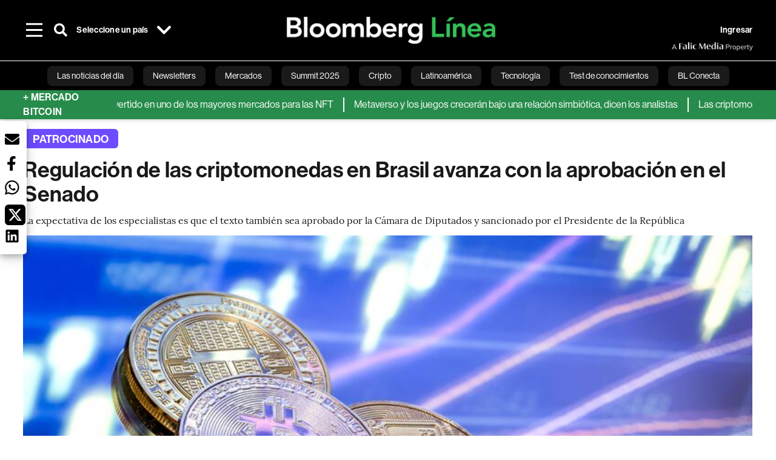

--- FILE ---
content_type: text/html; charset=utf-8
request_url: https://www.bloomberglinea.com/2022/05/03/regulacion-de-las-criptomonedas-en-brasil-avanza-con-la-aprobacion-en-el-senado/
body_size: 64628
content:
<!DOCTYPE html><html lang="es"><head><script defer="" src="https://terrific.live/terrific-sdk.js" storeid="W2JtUOL9Gzr26mK7nlwG"></script><title>Regulación de las criptomonedas en Brasil avanza con la aprobación en el Senado</title><meta charSet="UTF-8"/><meta name="viewport" content="width=device-width, initial-scale=1"/><meta name="robots" content="index, follow, max-image-preview:large"/><meta name="googlebot-news" content="index"/><meta name="googlebot" content="index, follow"/><meta name="bingbot" content="index, follow"/><meta name="description" content="La expectativa de los especialistas es que el texto también sea aprobado por la Cámara de Diputados y sancionado por el Presidente de la República"/><meta name="url" content="https://www.bloomberglinea.com/2022/05/03/regulacion-de-las-criptomonedas-en-brasil-avanza-con-la-aprobacion-en-el-senado/"/><meta property="url" content="https://www.bloomberglinea.com/2022/05/03/regulacion-de-las-criptomonedas-en-brasil-avanza-con-la-aprobacion-en-el-senado/"/><meta name="distribution" content="global"/><meta property="og:title" content="Regulación de las criptomonedas en Brasil avanza con la aprobación en el Senado"/><meta property="og:locale" content="es"/><meta property="og:site_name" content="Bloomberg Línea"/><meta property="og:description" content="La expectativa de los especialistas es que el texto también sea aprobado por la Cámara de Diputados y sancionado por el Presidente de la República"/><meta property="og:image" itemProp="image" content="https://www.bloomberglinea.com/resizer/v2/MXU5DUXSI5ELFAAVAULQXHBNUU.jpg?auth=02d0f15c65d19e53272125d79e28f18471d59137e24474ec70c71f4518f73119&amp;width=1200&amp;height=630&amp;quality=80&amp;smart=true"/><meta property="og:image:alt" content="En el año 2021 se registraron 200.700 millones de reales en transacciones de criptodivisas declaradas al fisco"/><meta property="og:image:width" content="1200"/><meta property="og:image:height" content="630"/><meta property="og:url" content="https://www.bloomberglinea.com/2022/05/03/regulacion-de-las-criptomonedas-en-brasil-avanza-con-la-aprobacion-en-el-senado/"/><meta property="og:type" content="article"/><meta property="og:image:secure_url" content="https://www.bloomberglinea.com/resizer/v2/MXU5DUXSI5ELFAAVAULQXHBNUU.jpg?auth=02d0f15c65d19e53272125d79e28f18471d59137e24474ec70c71f4518f73119&amp;width=1200&amp;height=630&amp;quality=80&amp;smart=true"/><meta property="twitter:title" content="Regulación de las criptomonedas en Brasil avanza con la aprobación en el Senado"/><meta property="twitter:site" content="BloombergLinea_"/><meta property="twitter:card" content="summary_large_image"/><meta property="twitter:creator" content="@BloombergLinea_"/><meta property="twitter:image" content="https://www.bloomberglinea.com/resizer/v2/MXU5DUXSI5ELFAAVAULQXHBNUU.jpg?auth=02d0f15c65d19e53272125d79e28f18471d59137e24474ec70c71f4518f73119&amp;width=1200&amp;height=675&amp;quality=80&amp;smart=true"/><meta property="twitter:image:alt" content="En el año 2021 se registraron 200.700 millones de reales en transacciones de criptodivisas declaradas al fisco"/><meta property="twitter:description" content="La expectativa de los especialistas es que el texto también sea aprobado por la Cámara de Diputados y sancionado por el Presidente de la República"/><meta property="article:section" content="Branded Content"/><meta property="article:author" content="Mercado Bitcoin"/><meta property="article:published_time" content="2022-05-03T13:38:44.556Z"/><meta property="article:modified_time" content="2022-05-03T13:38:45.526Z"/><meta property="fb:pages" content="108739521316560"/><meta property="fb:app_id" content="522039962462714"/><meta property="fb:use_automatic_ad_placement" content="enable=true ad_density=default"/><meta name="google-site-verification" content="flGAYEj6TsMc8IhLqQa_pW-GIdOgEevLsfmKZG-Avgs"/><meta name="dailymotion-domain-verification" content="dm8zjm379nh7onhre"/><meta property="article:tag" content="Criptomonedas"/><link rel="icon" type="image/x-icon" href="/pf/resources/images/favicon.png?d=2262"/><link rel="preload" href="https://use.typekit.net/zbm2wvb.css" as="style"/><link rel="stylesheet" href="https://use.typekit.net/zbm2wvb.css" media="print"/><noscript><link href="https://use.typekit.net/zbm2wvb.css" rel="stylesheet"/></noscript><style>a {
            color: inherit;
            text-decoration: inherit;
          }</style><link rel="amphtml" href="https://www.bloomberglinea.com/2022/05/03/regulacion-de-las-criptomonedas-en-brasil-avanza-con-la-aprobacion-en-el-senado/?outputType=amp"/><link rel="canonical" href="https://www.bloomberglinea.com/2022/05/03/regulacion-de-las-criptomonedas-en-brasil-avanza-con-la-aprobacion-en-el-senado/"/><link rel="preconnect" href="https://static.chartbeat.com/"/><link rel="dns-prefetch" href="https://static.chartbeat.com/"/><link rel="preconnect" href="https://www.google-analytics.com/"/><link rel="dns-prefetch" href="https://www.google-analytics.com/"/><link rel="preconnect" href="https://s.go-mpulse.net/"/><link rel="dns-prefetch" href="https://s.go-mpulse.net/"/><link rel="preconnect" href="https://stats.g.doubleclick.net/"/><link rel="dns-prefetch" href="https://stats.g.doubleclick.net/"/><link rel="preconnect" href="https://www.googletagservices.com/"/><link rel="dns-prefetch" href="https://www.googletagservices.com/"/><link rel="preconnect" href="https://cdn.taboola.com/"/><link rel="dns-prefetch" href="https://cdn.taboola.com/"/><link rel="preconnect" href="https://cdn.cxense.com/"/><link rel="dns-prefetch" href="https://cdn.cxense.com/"/><link rel="preconnect" href="https://cdn.privacy-mgmt.com/"/><link rel="dns-prefetch" href="https://cdn.privacy-mgmt.com/"/><script defer="">
    
    !function(t){var e={};function n(r){if(e[r])return e[r].exports;var o=e[r]={i:r,l:!1,exports:{}};return t[r].call(o.exports,o,o.exports,n),o.l=!0,o.exports}n.m=t,n.c=e,n.d=function(t,e,r){n.o(t,e)||Object.defineProperty(t,e,{enumerable:!0,get:r})},n.r=function(t){"undefined"!=typeof Symbol&&Symbol.toStringTag&&Object.defineProperty(t,Symbol.toStringTag,{value:"Module"}),Object.defineProperty(t,"__esModule",{value:!0})},n.t=function(t,e){if(1&e&&(t=n(t)),8&e)return t;if(4&e&&"object"==typeof t&&t&&t.__esModule)return t;var r=Object.create(null);if(n.r(r),Object.defineProperty(r,"default",{enumerable:!0,value:t}),2&e&&"string"!=typeof t)for(var o in t)n.d(r,o,function(e){return t[e]}.bind(null,o));return r},n.n=function(t){var e=t&&t.__esModule?function(){return t.default}:function(){return t};return n.d(e,"a",e),e},n.o=function(t,e){return Object.prototype.hasOwnProperty.call(t,e)},n.p="",n(n.s=3)}([function(t,e,n){var r=n(2);t.exports=!r((function(){return 7!=Object.defineProperty({},"a",{get:function(){return 7}}).a}))},function(t,e){t.exports=function(t){return"object"==typeof t?null!==t:"function"==typeof t}},function(t,e){t.exports=function(t){try{return!!t()}catch(t){return!0}}},function(t,e,n){n(4),function(){if("function"!=typeof window.__tcfapi){var t,e=[],n=window,r=n.document;!n.__tcfapi&&function t(){var e=!!n.frames.__tcfapiLocator;if(!e)if(r.body){var o=r.createElement("iframe");o.style.cssText="display:none",o.name="__tcfapiLocator",r.body.appendChild(o)}else setTimeout(t,5);return!e}()&&(n.__tcfapi=function(){for(var n=arguments.length,r=new Array(n),o=0;o<n;o++)r[o]=arguments[o];if(!r.length)return e;if("setGdprApplies"===r[0])r.length>3&&2===parseInt(r[1],10)&&"boolean"==typeof r[3]&&(t=r[3],"function"==typeof r[2]&&r[2]("set",!0));else if("ping"===r[0]){var i={gdprApplies:t,cmpLoaded:!1,apiVersion:"2.0"};"function"==typeof r[2]&&r[2](i,!0)}else e.push(r)},n.addEventListener("message",(function(t){var e="string"==typeof t.data,r={};try{r=e?JSON.parse(t.data):t.data}catch(t){}var o=r.__tcfapiCall;o&&n.__tcfapi(o.command,o.parameter,o.version,(function(n,r){var i={__tcfapiReturn:{returnValue:n,success:r,callId:o.callId}};e&&(i=JSON.stringify(i)),t.source.postMessage(i,"*")}))}),!1))}}()},function(t,e,n){var r=n(0),o=n(5).f,i=Function.prototype,c=i.toString,u=/^s*function ([^ (]*)/;r&&!("name"in i)&&o(i,"name",{configurable:!0,get:function(){try{return c.call(this).match(u)[1]}catch(t){return""}}})},function(t,e,n){var r=n(0),o=n(6),i=n(10),c=n(11),u=Object.defineProperty;e.f=r?u:function(t,e,n){if(i(t),e=c(e,!0),i(n),o)try{return u(t,e,n)}catch(t){}if("get"in n||"set"in n)throw TypeError("Accessors not supported");return"value"in n&&(t[e]=n.value),t}},function(t,e,n){var r=n(0),o=n(2),i=n(7);t.exports=!r&&!o((function(){return 7!=Object.defineProperty(i("div"),"a",{get:function(){return 7}}).a}))},function(t,e,n){var r=n(8),o=n(1),i=r.document,c=o(i)&&o(i.createElement);t.exports=function(t){return c?i.createElement(t):{}}},function(t,e,n){(function(e){var n=function(t){return t&&t.Math==Math&&t};t.exports=n("object"==typeof globalThis&&globalThis)||n("object"==typeof window&&window)||n("object"==typeof self&&self)||n("object"==typeof e&&e)||Function("return this")()}).call(this,n(9))},function(t,e){var n;n=function(){return this}();try{n=n||new Function("return this")()}catch(t){"object"==typeof window&&(n=window)}t.exports=n},function(t,e,n){var r=n(1);t.exports=function(t){if(!r(t))throw TypeError(String(t)+" is not an object");return t}},function(t,e,n){var r=n(1);t.exports=function(t,e){if(!r(t))return t;var n,o;if(e&&"function"==typeof(n=t.toString)&&!r(o=n.call(t)))return o;if("function"==typeof(n=t.valueOf)&&!r(o=n.call(t)))return o;if(!e&&"function"==typeof(n=t.toString)&&!r(o=n.call(t)))return o;throw TypeError("Can't convert object to primitive value")}}]);
    </script>

    <script>
    (function () { var e = false; var c = window; var t = document; function r() { if
    (!c.frames["__uspapiLocator"]) { if (t.body) { var a = t.body; var e = t.createElement("iframe"); e.style.cssText =
    "display:none"; e.name = "__uspapiLocator"; a.appendChild(e) } else { setTimeout(r, 5) } } } r(); function p() { var
    a = arguments; __uspapi.a = __uspapi.a || []; if (!a.length) { return __uspapi.a } else if (a[0] === "ping") { a[2]({
    gdprAppliesGlobally: e, cmpLoaded: false }, true) } else { __uspapi.a.push([].slice.apply(a)) } } function l(t) { var r
    = typeof t.data === "string"; try { var a = r ? JSON.parse(t.data) : t.data; if (a.__cmpCall) { var n = a.__cmpCall;
    c.__uspapi(n.command, n.parameter, function (a, e) { var c = { __cmpReturn: { returnValue: a, success: e, callId:
    n.callId } }; t.source.postMessage(r ? JSON.stringify(c) : c, "*") }) } } catch (a) { } } if (typeof __uspapi !==
    "function") { c.__uspapi = p; __uspapi.msgHandler = l; c.addEventListener("message", l, false) } })();
    </script>

    <script>
window.__gpp_addFrame=function(e){if(!window.frames[e])if(document.body){var t=document.createElement("iframe");t.style.cssText="display:none",t.name=e,document.body.appendChild(t)}else window.setTimeout(window.__gpp_addFrame,10,e)},window.__gpp_stub=function(){var e=arguments;if(__gpp.queue=__gpp.queue||[],__gpp.events=__gpp.events||[],!e.length||1==e.length&&"queue"==e[0])return __gpp.queue;if(1==e.length&&"events"==e[0])return __gpp.events;var t=e[0],p=e.length>1?e[1]:null,s=e.length>2?e[2]:null;if("ping"===t)p({gppVersion:"1.1",cmpStatus:"stub",cmpDisplayStatus:"hidden",signalStatus:"not ready",supportedAPIs:["2:tcfeuv2","5:tcfcav1","6:uspv1","7:usnatv1","8:uscav1","9:usvav1","10:uscov1","11:usutv1","12:usctv1"],cmpId:0,sectionList:[],applicableSections:[],gppString:"",parsedSections:{}},!0);else if("addEventListener"===t){"lastId"in __gpp||(__gpp.lastId=0),__gpp.lastId++;var n=__gpp.lastId;__gpp.events.push({id:n,callback:p,parameter:s}),p({eventName:"listenerRegistered",listenerId:n,data:!0,pingData:{gppVersion:"1.1",cmpStatus:"stub",cmpDisplayStatus:"hidden",signalStatus:"not ready",supportedAPIs:["2:tcfeuv2","5:tcfcav1","6:uspv1","7:usnatv1","8:uscav1","9:usvav1","10:uscov1","11:usutv1","12:usctv1"],cmpId:0,sectionList:[],applicableSections:[],gppString:"",parsedSections:{}}},!0)}else if("removeEventListener"===t){for(var a=!1,i=0;i<__gpp.events.length;i++)if(__gpp.events[i].id==s){__gpp.events.splice(i,1),a=!0;break}p({eventName:"listenerRemoved",listenerId:s,data:a,pingData:{gppVersion:"1.1",cmpStatus:"stub",cmpDisplayStatus:"hidden",signalStatus:"not ready",supportedAPIs:["2:tcfeuv2","5:tcfcav1","6:uspv1","7:usnatv1","8:uscav1","9:usvav1","10:uscov1","11:usutv1","12:usctv1"],cmpId:0,sectionList:[],applicableSections:[],gppString:"",parsedSections:{}}},!0)}else"hasSection"===t?p(!1,!0):"getSection"===t||"getField"===t?p(null,!0):__gpp.queue.push([].slice.apply(e))},window.__gpp_msghandler=function(e){var t="string"==typeof e.data;try{var p=t?JSON.parse(e.data):e.data}catch(e){p=null}if("object"==typeof p&&null!==p&&"__gppCall"in p){var s=p.__gppCall;window.__gpp(s.command,(function(p,n){var a={__gppReturn:{returnValue:p,success:n,callId:s.callId}};e.source.postMessage(t?JSON.stringify(a):a,"*")}),"parameter"in s?s.parameter:null,"version"in s?s.version:"1.1")}},"__gpp"in window&&"function"==typeof window.__gpp||(window.__gpp=window.__gpp_stub,window.addEventListener("message",window.__gpp_msghandler,!1),window.__gpp_addFrame("__gppLocator"));
</script>
    
    <script>
        window._sp_queue = [];
        window._sp_ = {
        config: {
        accountId: 1753,
        baseEndpoint: 'https://cdn.privacy-mgmt.com',
        usnat: { includeUspApi: true },
        gdpr: { },
        events: {
        onMessageChoiceSelect: function(choiceType, actionType) {
            console.log('[event] onMessageChoiceSelect', arguments);
            
            // Integración con OneSignal - Manejar aceptación/rechazo
            if (choiceType && actionType) {
              // Si el usuario acepta (choiceType === 11 para aceptar todas las categorías en GDPR)
              if (choiceType === 11 || choiceType === 1 || actionType === 1) {
                console.log('[SourcePoint] User accepted consent, granting OneSignal consent');
                if (window.grantOneSignalConsent && typeof window.grantOneSignalConsent === 'function') {
                  window.grantOneSignalConsent().then(function(success) {
                    console.log('[SourcePoint] OneSignal consent granted:', success);
                  }).catch(function(error) {
                    console.error('[SourcePoint] Error granting OneSignal consent:', error);
                  });
                }
              } 
              // Si el usuario rechaza
              else if (choiceType === 13 || choiceType === 15) {
                console.log('[SourcePoint] User rejected consent, revoking OneSignal consent');
                if (window.revokeOneSignalConsent && typeof window.revokeOneSignalConsent === 'function') {
                  window.revokeOneSignalConsent().then(function(success) {
                    console.log('[SourcePoint] OneSignal consent revoked:', success);
                  }).catch(function(error) {
                    console.error('[SourcePoint] Error revoking OneSignal consent:', error);
                  });
                }
              }
            }
        },
        onMessageReady: function() {
            console.log('[event] onMessageReady', arguments);
        },
        onMessageChoiceError: function() {
            console.log('[event] onMessageChoiceError', arguments);
        },
        onPrivacyManagerAction: function() {
            console.log('[event] onPrivacyManagerAction', arguments);
        },
        onPMCancel: function() {
            console.log('[event] onPMCancel', arguments);
        },
        onMessageReceiveData: function() {
            console.log('[event] onMessageReceiveData', arguments);
        },
        onSPPMObjectReady: function() {
            console.log('[event] onSPPMObjectReady', arguments);
        },
        onConsentReady: function (message_type, uuid, string, info) {
          console.log('[event] onConsentReady', arguments)
          console.log('[SourcePoint] Consent info:', { message_type: message_type, uuid: uuid, applies: info.applies, string: string });
          
          // Función para intentar otorgar consentimiento (con reintentos si OneSignal no está listo)
          var grantConsentWithRetry = function(reason, maxRetries) {
            maxRetries = maxRetries || 10;
            var retries = 0;
            
            var tryGrant = function() {
              if (window.grantOneSignalConsent && typeof window.grantOneSignalConsent === 'function') {
                console.log('[SourcePoint] ' + reason + ', granting OneSignal consent');
                window.grantOneSignalConsent().then(function(success) {
                  console.log('[SourcePoint] OneSignal consent granted:', success);
                }).catch(function(error) {
                  console.error('[SourcePoint] Error granting OneSignal consent:', error);
                });
              } else if (retries < maxRetries) {
                retries++;
                console.log('[SourcePoint] OneSignal not ready yet, retry ' + retries + '/' + maxRetries);
                setTimeout(tryGrant, 500); // Reintentar cada 500ms
              } else {
                console.warn('[SourcePoint] OneSignal not available after ' + maxRetries + ' retries');
                // Guardar flag para que OneSignal lo detecte cuando se inicialice
                try {
                  localStorage.setItem('sourcepoint_consent_pending', 'true');
                  console.log('[SourcePoint] Saved consent flag for OneSignal to detect on init');
                } catch (e) {
                  console.error('[SourcePoint] Could not save consent flag:', e);
                }
              }
            };
            
            tryGrant();
          };
          
          // Para GDPR: verificar si el usuario tiene consentimiento previo
          if (message_type === "gdpr" && info.applies) {
            console.log('[SourcePoint] GDPR applies, checking consent status');
            
            // Si hay tcString, significa que el usuario dio consentimiento
            if (string && string.length > 0) {
              console.log('[SourcePoint] GDPR consent string found:', string.substring(0, 20) + '...');
              grantConsentWithRetry('Previous GDPR consent found');
            } else {
              console.log('[SourcePoint] No GDPR consent string, waiting for user action');
            }
            
            // También verificar con __tcfapi para más detalles
            if (typeof window.__tcfapi === 'function') {
              window.__tcfapi('getTCData', 2, function(tcData, success) {
                console.log('[SourcePoint] TCF Data:', tcData);
                
                if (success && tcData && tcData.tcString && tcData.tcString.length > 0) {
                  console.log('[SourcePoint] TCF API confirms consent');
                  grantConsentWithRetry('TCF API consent confirmed');
                }
              });
            } else {
              console.warn('[SourcePoint] __tcfapi not available');
            }
          }
          
          // Para USNAT/CCPA: verificar consentimiento
          if (message_type === "usnat" && info.applies) {
            console.log('[SourcePoint] USNAT applies, granting consent');
            grantConsentWithRetry('USNAT consent detected');
          }
          
          if((message_type == "usnat") && (info.applies)){
            /* code to insert the USNAT footer link */
            document.getElementById("pmLink").style.visibility="visible"; 
            document.getElementById("pmLink").innerHTML= "Do Not Sell or Share My Personal Information";
            document.getElementById("pmLink").onclick= function(){
              window._sp_.usnat.loadPrivacyManagerModal('1039660');
            }
          }
          if((message_type == "gdpr") && (info.applies)){
            /* code to insert the GDPR footer link */
            document.getElementById("pmLink").style.visibility="visible"; 
            document.getElementById("pmLink").innerHTML= "Privacy Preferences";
            document.getElementById("pmLink").onclick= function(){
              window._sp_.gdpr.loadPrivacyManagerModal('528582');
            }
          }     
        },
        onError: function() {
            console.log('[event] onError', arguments);
        },
        }
        }
        }
    </script>
    <script src='https://cdn.privacy-mgmt.com/unified/wrapperMessagingWithoutDetection.js' async></script>
    </script><script defer="">
    (function(w,d,s,l,i){w[l]=w[l]||[];w[l].push({'gtm.start':
      new Date().getTime(),event:'gtm.js'});var f=d.getElementsByTagName(s)[0],
      j=d.createElement(s),dl=l!='dataLayer'?'&l='+l:'';j.async=true;j.src=
      'https://www.googletagmanager.com/gtm.js?id='+i+dl;f.parentNode.insertBefore(j,f);
    })(window,document,'script','dataLayer','GTM-TZL2GGP');</script><script defer="" data-integration="facebook-Pixel">!function(f,b,e,v,n,t,s)
  {if(f.fbq)return;n=f.fbq=function(){n.callMethod?
  n.callMethod.apply(n,arguments):n.queue.push(arguments)};
  if(!f._fbq)f._fbq=n;n.push=n;n.loaded=!0;n.version='2.0';
  n.queue=[];t=b.createElement(e);t.async=!0;
  t.src=v;s=b.getElementsByTagName(e)[0];
  s.parentNode.insertBefore(t,s)}(window, document,'script',
  'https://connect.facebook.net/en_US/fbevents.js');
  fbq('init', '965267477702813');
  fbq('track', 'PageView');</script><script defer="" type="text/javascript" data-integration="clarity-ms">(function(c,l,a,r,i,t,y){
    c[a]=c[a]||function(){(c[a].q=c[a].q||[]).push(arguments)};
    t=l.createElement(r);t.async=1;t.src="https://www.clarity.ms/tag/"+i;
    y=l.getElementsByTagName(r)[0];y.parentNode.insertBefore(t,y);
})(window, document, "clarity", "script", "k8flwcgy8q");</script><script defer="" data-integration="twitter-Pixel">!function(e,t,n,s,u,a){e.twq||(s=e.twq=function(){s.exe?s.exe.apply(s,arguments):s.queue.push(arguments);
  },s.version='1.1',s.queue=[],u=t.createElement(n),u.async=!0,u.src='https://static.ads-twitter.com/uwt.js',
  a=t.getElementsByTagName(n)[0],a.parentNode.insertBefore(u,a))}(window,document,'script');
  twq('config', 'o89zp');</script><script defer="" data-integration="chartbeat">
    (function() {
        var _sf_async_config = window._sf_async_config = (window._sf_async_config || {});
        _sf_async_config.uid = 66274;
        _sf_async_config.domain = "bloomberglinea.com";
        _sf_async_config.useCanonical = true;
        _sf_async_config.useCanonicalDomain = true;
        _sf_async_config.sections = "Branded Content";
        _sf_async_config.authors = "Mercado Bitcoin";
        function loadChartbeat() {
            var e = document.createElement('script');
            var n = document.getElementsByTagName('script')[0];
            e.type = 'text/javascript';
            e.async = true;
            e.src = '//static.chartbeat.com/js/chartbeat.js';
            n.parentNode.insertBefore(e, n);
        }
        loadChartbeat();
     })();</script><script defer="" src="https://securepubads.g.doubleclick.net/tag/js/gpt.js"></script><script defer="" src="https://ads.digitalcaramel.com/js/prebid/bloomberglinea.com.js?ts=1769736119837"></script><script defer="" src="https://www.googletagmanager.com/gtag/js?id=G-B97L4X34VF"></script><script defer="">
      window.dataLayer = window.dataLayer || [];
      function gtag(){dataLayer.push(arguments);}
      gtag('js', new Date());
      gtag('config', 'G-B97L4X34VF');</script><script>function runPaywall() {
        var pageType = 'article' || 'article';
        var section = 'Branded Content' || '';
        var canonicalUrl = 'https://www.bloomberglinea.com/2022/05/03/regulacion-de-las-criptomonedas-en-brasil-avanza-con-la-aprobacion-en-el-senado/' || '';
        var contentRestriction = '' || '';
        
        ArcP.run({
            paywallFunction: function(campaign) {
                console.log('Arc Paywall triggered!', { campaign: campaign, pageType: pageType, section: section });
            },
            customPageData: function() {
                return {
                    c: pageType,
                    s: section,
                    ci: canonicalUrl,
                    cr: contentRestriction
                };
            },
            resultsCallback: function(results) {
                console.log('Arc Paywall results:', results);
            }
        }).then(function(results) {
            console.log('Paywall script completed:', results);
        }).catch(function(error) {
            console.error('Paywall script error:', error);
        });
    }</script><script async="" src="https://bloomberglinea-bloomberglinea-prod.web.arc-cdn.net/arc/subs/p.min.js"></script><script type="application/ld+json">{"@context":"https://schema.org","@type":"NewsArticle","mainEntityOfPage":{"@type":"WebPage","@id":"https://www.bloomberglinea.com/2022/05/03/regulacion-de-las-criptomonedas-en-brasil-avanza-con-la-aprobacion-en-el-senado/"},"headline":"Regulación de las criptomonedas en Brasil avanza con la aprobación en el Senado","description":"La expectativa de los especialistas es que el texto también sea aprobado por la Cámara de Diputados y sancionado por el Presidente de la República","datePublished":"2022-05-03T13:38:44.556Z","dateModified":"2022-05-03T13:38:45.526Z","author":[{"@type":"Person","name":"Mercado Bitcoin (ES)","url":"https://www.bloomberglinea.com/author/mercado-bitcoin-es/"}],"isPartOf":{"@type":["CreativeWork","Product"],"name":"Bloomberg Línea","productID":"bloomberglinea.com:basic","description":"La expectativa de los especialistas es que el texto también sea aprobado por la Cámara de Diputados y sancionado por el Presidente de la República","sku":"https://www.bloomberglinea.com","image":"","brand":{"@type":"brand","name":"Bloomberg Línea"},"offers":{"@type":"offer","url":"https://www.bloomberglinea.com"}},"publisher":{"@id":"https://www.bloomberglinea.com","@type":"NewsMediaOrganization","name":"Bloomberg Línea","url":"https://www.bloomberglinea.com","logo":{"@type":"ImageObject","url":"https://cloudfront-us-east-1.images.arcpublishing.com/bloomberglinea/6PXGUSA54RFSPD7CJ4A4WMORVY.png","width":600,"height":60},"sameAs":["https://www.facebook.com/BloombergLinea","https://twitter.com/BloombergLinea_","https://www.youtube.com/channel/UCt4iMhUHxnKfxJXIW36Y4Rw","https://www.tiktok.com/@bloomberglinea","https://open.spotify.com/show/0NXF3nHMLWO7qEdaUsp99b","https://www.instagram.com/bloomberglinea"]},"hasPart":{"@type":"WebPageElement","isAccessibleForFree":false,"cssSelector":".article-body-wrapper-bl"},"isAccessibleForFree":false,"image":{"@context":"https://schema.org","@type":"ImageObject","url":"","description":"En el año 2021 se registraron 200.700 millones de reales en transacciones de criptodivisas declaradas al fisco","author":[{"@type":"Person","name":"pvproductions/Freepik","url":"https://www.bloomberglinea.com"}],"name":"Regulación de las criptomonedas en Brasil avanza con la aprobación en el Senado"},"articleSection":"Branded Content","mainEntity":{"@type":"ItemList","itemListElement":[{"@type":"ListItem","position":0,"item":{"@type":"WebPage","@id":"https://www.bloomberglinea.com/tags/criptomonedas/"}}]},"articleBody":" Por Gino Matos para Mercado Bitcoin São Paulo — Después de dos aplazamientos, el Senado aprobó, el martes 26 de abril, la propuesta para regular el mercado de criptomonedas en Brasil. El texto que pasó el escrutinio de los senadores y ahora va a la Cámara de Diputados fue el sustituto presentado por el senador y ponente Irajá (PSD/TO) al proyecto de ley nº 4401/2021, de la autoría del diputado Aureo Ribeiro (Solidariedade/RJ). La propuesta original de Ribeiro incorporaba sugerencias que figuraban en proyectos de ley sobre el mismo tema presentados por los senadores Flávio Arns (Podemos/PR), Styvenson Valentim (Podemos/RN) y la senadora Soraya Thronicke (União/MS). Si también se aprueba en la Cámara, el texto seguirá para la sanción del Presidente de la República. Juliana Facklmann, Jefa de Regulación y Diseño de Productos del Grupo 2TM, holding de Mercado Bitcoin, el mayor corredor de criptoactivos de América Latina, confía en que la propuesta será aprobada en las nuevas cámaras legislativas. La confianza se justifica por la rapidez con la que han avanzado los asuntos relacionados con el mercado de las criptomonedas desde finales del año pasado. Además, el hecho de que el senador Flávio Bolsonaro (PL/RJ) haya votado a favor del proyecto de ley durante el análisis de la Comisión de Asuntos Económicos (CAE) del Senado puede interpretarse como una señal de que el presidente Jair Bolsonaro, padre del senador, probablemente también adopte una postura favorable al tema. La aprobación final del reglamento aportará más seguridad al mercado de las criptomonedas, especialmente a los inversores. “Las corredoras de criptoactivos y otras entidades que prestan servicios relacionados con ellas tendrán que ser autorizadas por un regulador y cumplir con las normas que confieren protección al consumidor”, dice Juliana. A los más reacios a la regulación, el directivo del 2TM recuerda el ejemplo de Dubai como país que optó por regular el mercado de las criptomonedas creando una seguridad jurídica que atrajo a “importantes actores de la criptoeconomía”, generando el desarrollo de este mercado. “Regular los criptoactivos en Brasil está permitiendo al país entrar en la competencia global, lo que es positivo para todos”, añade Juliana. También hablando del posicionamiento de Brasil en el escenario global de las monedas digitales, evalúa que la correcta regulación del mercado tendrá un impacto directo con la posición del país en la competencia por la atención de las grandes empresas. fuera del marco de la criptomoneda, como también se denomina la propuesta. El ponente Irajá dijo que las cuestiones relacionadas con estas fichas podrán ser reguladas, tras la aprobación de la propuesta, por el Poder Ejecutivo. Sin embargo, el texto aprobado por el Senado trata los “activos virtuales” de forma amplia, y puede generar conflictos en el futuro. La competencia de los reguladores del sector, como la Comisión de Valores y Bolsa y el Banco Central, es otro punto que merece más atención, en opinión de Julianan. “Esto es necesario para que los mercados financieros y de capitales también puedan beneficiarse de los criptoactivos”. El término utilizado en la propuesta de reglamento para definir las monedas digitales, que en el proyecto se tratan como “activos virtuales”, también podría ser un problema. Juliana señala que la definición no se ajusta a las prácticas internacionales, lo que da lugar a inseguridades jurídicas. En general, sin embargo, califica el proyecto de ley como muy positivo, “al ser de principios y delegar en un regulador la competencia para regular el mercado de criptoactivos a posteriori”. Durante la votación, el senador Carlos Portinho (PL/RJ) pidió que el Marco para las Criptomonedas abordara la relación entre los impuestos y las criptomonedas. En concreto, Portinho pide que el pago de impuestos municipales, estatales y federales en activos digitales tenga una previsión legal expresa. La justificación es que la gestión pública sólo permite acciones previstas por la ley, lo que hace que el permiso sea “inmensamente necesario”. El senador Portinho también habló de la posibilidad de que los municipios, los estados e incluso la União (partido) emitan NFT. Mencionó como ejemplo la ciudad de Petrópolis, en el estado de Río de Janeiro, cuya emisión de NFTs fue autorizada por el Ayuntamiento en marzo de este año. Juliana ve con naturalidad el interés del público por las monedas digitales. “Los criptoactivos presentan varias posibilidades de uso que pueden resolver los problemas actuales del sector público. Vemos, por ejemplo, que el uso de las tecnologías de libro mayor distribuido ofrecen una gama muy amplia de soluciones. Uno de ellos son los créditos ICMS, que podrían comercializarse a través de criptoactivos”. El Marco de la Criptomoneda pretende regular el mercado de activos digitales en Brasil a través de la designación de un organismo responsable de este sector, que será nombrado por el Poder Ejecutivo. De acuerdo con las declaraciones del senador Irajá, el Banco Central debería encargarse de supervisar las actividades de las operaciones con criptomonedas. El diploma legal también prevé la necesidad de autorizar, con el organismo elegido, a las empresas que presten servicios relacionados con el criptoactivo. Otros puntos abordados son la creación de tipos penales específicos para los delitos relacionados con las criptomonedas y las directrices para la extracción de activos digitales con energía renovable."}</script><script type="application/ld+json">{"@type":"BreadcrumbList","@context":"https://schema.org","itemListElement":[{"@type":"ListItem","position":1,"name":"Bloomberg Línea","item":"https://www.bloomberglinea.com"},{"@type":"ListItem","position":2,"name":"Branded Content","item":"https://www.bloomberglinea.com/brandedcontent/"},{"@type":"ListItem","position":3,"name":"Regulación de las criptomonedas en Brasil avanza con la aprobación en el Senado","item":"https://www.bloomberglinea.com/2022/05/03/regulacion-de-las-criptomonedas-en-brasil-avanza-con-la-aprobacion-en-el-senado/"}]}</script><script type="application/ld+json">{"@context":"http://schema.org","@graph":[{"@context":"http://schema.org","@type":"SiteNavigationElement","name":"Las noticias del día","url":"/tags/las-noticias-del-dia/"},{"@context":"http://schema.org","@type":"SiteNavigationElement","name":"Newsletters","url":"https://www.bloomberglinea.com/newsletter/"},{"@context":"http://schema.org","@type":"SiteNavigationElement","name":"Mercados","url":"/mercados"},{"@context":"http://schema.org","@type":"SiteNavigationElement","name":"Summit 2025","url":"https://www.bloomberglinea.com/summit-2025-mexico/"},{"@context":"http://schema.org","@type":"SiteNavigationElement","name":"Cripto","url":"/cripto"},{"@context":"http://schema.org","@type":"SiteNavigationElement","name":"Latinoamérica","url":"/latinoamerica"},{"@context":"http://schema.org","@type":"SiteNavigationElement","name":"Tecnología","url":"/tecnologia"},{"@context":"http://schema.org","@type":"SiteNavigationElement","name":"Test de conocimientos","url":"/quiz-test-sobre-economia/"},{"@context":"http://schema.org","@type":"SiteNavigationElement","name":"BL Conecta","url":"/brandedcontent"},{"@context":"http://schema.org","@type":"SiteNavigationElement","name":"Negocios","url":"/negocios"},{"@context":"http://schema.org","@type":"SiteNavigationElement","name":"Podcasts","url":"/podcasts"},{"@context":"http://schema.org","@type":"SiteNavigationElement","name":"Bloomberg Green","url":"/esg/linea-green"},{"@context":"http://schema.org","@type":"SiteNavigationElement","name":"Economía","url":"/economia"},{"@context":"http://schema.org","@type":"SiteNavigationElement","name":"Estilo de vida","url":"/estilo-de-vida"},{"@context":"http://schema.org","@type":"SiteNavigationElement","name":"Mundo","url":"/mundo"},{"@context":"http://schema.org","@type":"SiteNavigationElement","name":"Videos","url":"/videos"},{"@context":"http://schema.org","@type":"SiteNavigationElement","name":"English","url":"/english"}]}</script><script type="application/ld+json">{"@context":"https://schema.org","@type":"DataFeed","name":"Regulación de las criptomonedas en Brasil avanza con la aprobación en el Senado","description":"La expectativa de los especialistas es que el texto también sea aprobado por la Cámara de Diputados y sancionado por el Presidente de la República","creator":{"@type":"Organization","name":"Bloomberg Línea","logo":{"@type":"ImageObject","url":"https://cloudfront-us-east-1.images.arcpublishing.com/bloomberglinea/6PXGUSA54RFSPD7CJ4A4WMORVY.png"}},"dataFeedElement":[{"@type":"DataFeedItem","item":{"@type":"Thing","name":"Criptomonedas"}}]}</script><script type="application/javascript" id="polyfill-script">if(!Array.prototype.includes||!(window.Object && window.Object.assign)||!window.Promise||!window.Symbol||!window.fetch){document.write('<script type="application/javascript" src="/pf/dist/engine/polyfill.js?d=2262&mxId=00000000" defer=""><\/script>')}</script><script id="fusion-engine-react-script" type="application/javascript" src="/pf/dist/engine/react.js?d=2262&amp;mxId=00000000" defer=""></script><script id="fusion-engine-combinations-script" type="application/javascript" src="/pf/dist/components/combinations/default.js?d=2262&amp;mxId=00000000" defer=""></script><link id="fusion-output-type-styles" rel="stylesheet" type="text/css" href="/pf/dist/components/output-types/default.css?d=2262&amp;mxId=00000000"/><link id="fusion-template-styles" rel="stylesheet" type="text/css" href="/pf/dist/components/combinations/default.css?d=2262&amp;mxId=00000000"/><style data-styled="" data-styled-version="5.3.11">.cztTld > img{max-width:100%;}/*!sc*/
data-styled.g5[id="Image__StyledPicture-sc-1g24b0j-0"]{content:"cztTld,"}/*!sc*/
.VoUVB{display:none;-webkit-box-pack:center;-webkit-justify-content:center;-ms-flex-pack:center;justify-content:center;-webkit-align-items:center;-webkit-box-align:center;-ms-flex-align:center;align-items:center;position:relative;min-height:calc( 50px + 0rem );background-color:#FAFAFA;}/*!sc*/
@media screen and (max-width:1024px){.VoUVB{min-height:calc( 50px + 0rem );display:-webkit-box;display:-webkit-flex;display:-ms-flexbox;display:flex;}}/*!sc*/
@media screen and (max-width:768px){.VoUVB{min-height:calc( 50px + 0rem );display:-webkit-box;display:-webkit-flex;display:-ms-flexbox;display:flex;}}/*!sc*/
data-styled.g6[id="styled__StyledAdUnit-sc-1gy46gr-0"]{content:"VoUVB,"}/*!sc*/
.eQnJUz{font-family:neue-haas-grotesk-display,sans-serif;color:undefined;}/*!sc*/
data-styled.g10[id="primary-font__PrimaryFontStyles-sc-1rsd0cq-0"]{content:"eQnJUz,"}/*!sc*/
.iZfeBB{font-family:lora,sans-serif;}/*!sc*/
.iZfeBB h1,.iZfeBB h2,.iZfeBB h3,.iZfeBB h4,.iZfeBB h5,.iZfeBB h6,.iZfeBB figcaption,.iZfeBB table{font-family:neue-haas-grotesk-display,sans-serif;}/*!sc*/
.iZfeBB .body-paragraph,.iZfeBB .interstitial-link,.iZfeBB ol,.iZfeBB ul,.iZfeBB blockquote p,.iZfeBB blockquote{font-family:lora,sans-serif;}/*!sc*/
data-styled.g20[id="default__ArticleBody-sc-108h6at-2"]{content:"iZfeBB,"}/*!sc*/
.faVOUg{-webkit-transition:fill 0.3s ease;transition:fill 0.3s ease;}/*!sc*/
.faVOUg:active,.faVOUg:hover{color:#fff;background-color:#5ee780;}/*!sc*/
data-styled.g58[id="linkHovers__LinkBackgroundHover-sc-1ad8end-0"]{content:"faVOUg,"}/*!sc*/
.clsCaF{background-color:#36BF58;}/*!sc*/
data-styled.g61[id="default__TagsLink-sc-12rlty5-0"]{content:"clsCaF,"}/*!sc*/
.hyqFiM{display:-webkit-box;display:-webkit-flex;display:-ms-flexbox;display:flex;-webkit-box-pack:start;-webkit-justify-content:flex-start;-ms-flex-pack:start;justify-content:flex-start;}/*!sc*/
@media screen and (max-width:768px){.hyqFiM{display:-webkit-box;display:-webkit-flex;display:-ms-flexbox;display:flex;-webkit-box-pack:start;-webkit-justify-content:flex-start;-ms-flex-pack:start;justify-content:flex-start;}}/*!sc*/
data-styled.g66[id="styles__StyledImage-sc-a4p5i1-0"]{content:"hyqFiM,"}/*!sc*/
.dRsKcS a{color:#36BF58;}/*!sc*/
data-styled.g77[id="heading__StyledHeading-sc-1m7zxnp-0"]{content:"dRsKcS,"}/*!sc*/
</style>
<script>(window.BOOMR_mq=window.BOOMR_mq||[]).push(["addVar",{"rua.upush":"false","rua.cpush":"true","rua.upre":"false","rua.cpre":"true","rua.uprl":"false","rua.cprl":"false","rua.cprf":"false","rua.trans":"SJ-1d65a6c7-9b05-466a-9ce7-cdf430fc73b8","rua.cook":"false","rua.ims":"false","rua.ufprl":"false","rua.cfprl":"false","rua.isuxp":"false","rua.texp":"norulematch","rua.ceh":"false","rua.ueh":"false","rua.ieh.st":"0"}]);</script>
                              <script>!function(e){var n="https://s.go-mpulse.net/boomerang/";if("False"=="True")e.BOOMR_config=e.BOOMR_config||{},e.BOOMR_config.PageParams=e.BOOMR_config.PageParams||{},e.BOOMR_config.PageParams.pci=!0,n="https://s2.go-mpulse.net/boomerang/";if(window.BOOMR_API_key="7GSQT-9J5E9-RKEWU-NK62F-95GUY",function(){function e(){if(!o){var e=document.createElement("script");e.id="boomr-scr-as",e.src=window.BOOMR.url,e.async=!0,i.parentNode.appendChild(e),o=!0}}function t(e){o=!0;var n,t,a,r,d=document,O=window;if(window.BOOMR.snippetMethod=e?"if":"i",t=function(e,n){var t=d.createElement("script");t.id=n||"boomr-if-as",t.src=window.BOOMR.url,BOOMR_lstart=(new Date).getTime(),e=e||d.body,e.appendChild(t)},!window.addEventListener&&window.attachEvent&&navigator.userAgent.match(/MSIE [67]\./))return window.BOOMR.snippetMethod="s",void t(i.parentNode,"boomr-async");a=document.createElement("IFRAME"),a.src="about:blank",a.title="",a.role="presentation",a.loading="eager",r=(a.frameElement||a).style,r.width=0,r.height=0,r.border=0,r.display="none",i.parentNode.appendChild(a);try{O=a.contentWindow,d=O.document.open()}catch(_){n=document.domain,a.src="javascript:var d=document.open();d.domain='"+n+"';void(0);",O=a.contentWindow,d=O.document.open()}if(n)d._boomrl=function(){this.domain=n,t()},d.write("<bo"+"dy onload='document._boomrl();'>");else if(O._boomrl=function(){t()},O.addEventListener)O.addEventListener("load",O._boomrl,!1);else if(O.attachEvent)O.attachEvent("onload",O._boomrl);d.close()}function a(e){window.BOOMR_onload=e&&e.timeStamp||(new Date).getTime()}if(!window.BOOMR||!window.BOOMR.version&&!window.BOOMR.snippetExecuted){window.BOOMR=window.BOOMR||{},window.BOOMR.snippetStart=(new Date).getTime(),window.BOOMR.snippetExecuted=!0,window.BOOMR.snippetVersion=12,window.BOOMR.url=n+"7GSQT-9J5E9-RKEWU-NK62F-95GUY";var i=document.currentScript||document.getElementsByTagName("script")[0],o=!1,r=document.createElement("link");if(r.relList&&"function"==typeof r.relList.supports&&r.relList.supports("preload")&&"as"in r)window.BOOMR.snippetMethod="p",r.href=window.BOOMR.url,r.rel="preload",r.as="script",r.addEventListener("load",e),r.addEventListener("error",function(){t(!0)}),setTimeout(function(){if(!o)t(!0)},3e3),BOOMR_lstart=(new Date).getTime(),i.parentNode.appendChild(r);else t(!1);if(window.addEventListener)window.addEventListener("load",a,!1);else if(window.attachEvent)window.attachEvent("onload",a)}}(),"".length>0)if(e&&"performance"in e&&e.performance&&"function"==typeof e.performance.setResourceTimingBufferSize)e.performance.setResourceTimingBufferSize();!function(){if(BOOMR=e.BOOMR||{},BOOMR.plugins=BOOMR.plugins||{},!BOOMR.plugins.AK){var n="true"=="true"?1:0,t="",a="amkoamax3thiw2l6xlzq-f-489b415e9-clientnsv4-s.akamaihd.net",i="false"=="true"?2:1,o={"ak.v":"39","ak.cp":"1185127","ak.ai":parseInt("709724",10),"ak.ol":"0","ak.cr":8,"ak.ipv":4,"ak.proto":"h2","ak.rid":"6f4023d4","ak.r":41406,"ak.a2":n,"ak.m":"dscr","ak.n":"ff","ak.bpcip":"3.20.224.0","ak.cport":35012,"ak.gh":"23.216.9.136","ak.quicv":"","ak.tlsv":"tls1.3","ak.0rtt":"","ak.0rtt.ed":"","ak.csrc":"-","ak.acc":"","ak.t":"1769913075","ak.ak":"hOBiQwZUYzCg5VSAfCLimQ==[base64]/raVRsSfQzin+jw/oJoYxwakS7oJTZAq5qhWEXAgQUQ/Dj0A1W5Q+aJrdwDm5OBjl0Jg5tbFvzjZmU08MG+7Q7W9gF6n0V1rEoQpf6bbnOcYQRx9ofHNLd5mg0Ha0xxVbzGkhNiU11Z9J+vggE=","ak.pv":"69","ak.dpoabenc":"","ak.tf":i};if(""!==t)o["ak.ruds"]=t;var r={i:!1,av:function(n){var t="http.initiator";if(n&&(!n[t]||"spa_hard"===n[t]))o["ak.feo"]=void 0!==e.aFeoApplied?1:0,BOOMR.addVar(o)},rv:function(){var e=["ak.bpcip","ak.cport","ak.cr","ak.csrc","ak.gh","ak.ipv","ak.m","ak.n","ak.ol","ak.proto","ak.quicv","ak.tlsv","ak.0rtt","ak.0rtt.ed","ak.r","ak.acc","ak.t","ak.tf"];BOOMR.removeVar(e)}};BOOMR.plugins.AK={akVars:o,akDNSPreFetchDomain:a,init:function(){if(!r.i){var e=BOOMR.subscribe;e("before_beacon",r.av,null,null),e("onbeacon",r.rv,null,null),r.i=!0}return this},is_complete:function(){return!0}}}}()}(window);</script></head><body><noscript><iframe src="https://www.googletagmanager.com/ns.html?id=GTM-TZL2GGP" height="0" width="0" style="display:none;visibility:hidden"></iframe></noscript><noscript><img height="1" width="1" alt="" style="display:none;visibility:hidden" src="https://www.facebook.com/tr?id=965267477702813&amp;ev=PageView&amp;noscript=1"/></noscript><div id="fusion-app"><header class="page-header"><div class="btw"><div class=" bg-black"></div><div class="  "><div class="hidden md:flex md:items-center py-4 header-container-padding header-nav-container animation-container-logo w-full bg-black text-white false"><div class="flex flex-1 h-auto justify-between gap-x-4 items-center animation-position-logo false"><div class="animation-hide-container false"><div class="flex items-center space-x-2"><button id="h-menu-icon" role="button" aria-label="Menu" class="container-menu-icon cursor-pointer p-1 hover:opacity-80 w-11 h-11 md:w-9 md:h-7 flex justify-center items-center"><svg xmlns="http://www.w3.org/2000/svg" width="27" height="27" fill="none" viewBox="0 0 18 15"><path stroke="#FFF" stroke-width="2" d="M18 7.5H0M18 1H0m18 13H0"></path></svg></button><div class="flex hover:opacity-50 flex-none items-center justify-center bg-black rounded-md w-7 h-7 sm:w-9 p-1 border-black border-3 cursor-pointer" id="header-search"><svg width="27" height="27" xmlns="http://www.w3.org/2000/svg" viewBox="0 0 512 512" aria-hidden="true" focusable="false"><path fill="#FFF" d="M505 442.7L405.3 343c-4.5-4.5-10.6-7-17-7H372c27.6-35.3 44-79.7 44-128C416 93.1 322.9 0 208 0S0 93.1 0 208s93.1 208 208 208c48.3 0 92.7-16.4 128-44v16.3c0 6.4 2.5 12.5 7 17l99.7 99.7c9.4 9.4 24.6 9.4 33.9 0l28.3-28.3c9.4-9.4 9.4-24.6.1-34zM208 336c-70.7 0-128-57.2-128-128 0-70.7 57.2-128 128-128 70.7 0 128 57.2 128 128 0 70.7-57.2 128-128 128z"></path></svg></div><div class="flex items-center text-white container-country-selector min-w-max"><div class="mr-2 md:text-sm md:leading-tight font-bold">Seleccione un país</div><button class="cursor-pointer p-1 hover:opacity-50 h-11 w-11 md:w-9 md:h-7 flex justify-center items-center" id="country-menu-open" role="button" aria-label="country-menu"><svg width="27" height="27" xmlns="http://www.w3.org/2000/svg" viewBox="0 0 448 512" aria-hidden="true" focusable="false"><path fill="#FFF" d="M207.029 381.476L12.686 187.132c-9.373-9.373-9.373-24.569 0-33.941l22.667-22.667c9.357-9.357 24.522-9.375 33.901-.04L224 284.505l154.745-154.021c9.379-9.335 24.544-9.317 33.901.04l22.667 22.667c9.373 9.373 9.373 24.569 0 33.941L240.971 381.476c-9.373 9.372-24.569 9.372-33.942 0z"></path></svg></button></div></div></div><a href="/" rel="nofollow" id="header-main-logo"><img alt="Bloomberg Línea" class="animation-logo pointer-events-none false" title="Bloomberg Línea" height="100" width="720" src="/pf/resources/images/fallback-logo-black-720x100.png?d=2262"/></a><div class="relative flex"><div class="flex opacity-0 text-sm leading-tight relative items-center lg:w-60 lg:flex flex-none lg:justify-end md:space-x-4"><button role="button" id="header-login" class="text-sm leading-tight font-bold rounded-md text-white cursor-pointer">Ingresar</button></div><div class="absolute bottom-0 right-0 top-full mt-3 false"><div class="falic-media-container-desktop"><div class="btw"><div class="hover:opacity-50"><a target="_blank" rel="noopener noreferrer nofollow" href="/sobre-bloomberg-linea/" aria-label="Falic Media" class="h-6"><img class=" h-3.5 object-contain object-right" src="https://cloudfront-us-east-1.images.arcpublishing.com/bloomberglinea/WBUEZIAZTZGXLMHKVU4IF23VNE.png" width="306" height="32" alt="Falic Media" aria-label="Falic Media" loading="lazy"/></a></div></div></div></div></div></div></div><div class="undefined w-full border-t border-white bg-black text-white country-menu hidden header-container-padding header-nav-container"><div class="py-6"><div class="flex relative"><button role="button" id="country-menu-close" class="flex justify-end absolute top-0 right-0 cursor-pointer hover:text-hover hover:underline"><svg width="20" height="20" xmlns="http://www.w3.org/2000/svg" viewBox="0 0 352 512" aria-hidden="true" focusable="false"><path fill="#000" d="M242.72 256l100.07-100.07c12.28-12.28 12.28-32.19 0-44.48l-22.24-22.24c-12.28-12.28-32.19-12.28-44.48 0L176 189.28 75.93 89.21c-12.28-12.28-32.19-12.28-44.48 0L9.21 111.45c-12.28 12.28-12.28 32.19 0 44.48L109.28 256 9.21 356.07c-12.28 12.28-12.28 32.19 0 44.48l22.24 22.24c12.28 12.28 32.2 12.28 44.48 0L176 322.72l100.07 100.07c12.28 12.28 32.2 12.28 44.48 0l22.24-22.24c12.28-12.28 12.28-32.19 0-44.48L242.72 256z"></path></svg></button></div><div><div class="font-bold text-xs ">Idioma</div><div class=" grid grid-cols-2 md:grid-cols-4 lg:grid-cols-6 pb-4"><a id="country-menu-item-espanol" class="flex items-center font-bold justify-start my-4 hover:text-hover hover:underline" href="https://www.bloomberglinea.com/?noredirect"><div class="bg-country-flag-spanish mr-2 pointer-events-none"></div><span class="text-sm font-semibold pointer-events-none">Español</span></a><a id="country-menu-item-english" class="flex items-center font-bold justify-start my-4 hover:text-hover hover:underline" href="https://www.bloomberglinea.com/english/"><div class="bg-country-flag-english mr-2 pointer-events-none"></div><span class="text-sm font-semibold pointer-events-none">English</span></a><a id="country-menu-item-portugu-s" class="flex items-center font-bold justify-start my-4 hover:text-hover hover:underline" href="https://www.bloomberglinea.com.br"><div class="bg-country-flag-portuguese mr-2 pointer-events-none"></div><span class="text-sm font-semibold pointer-events-none">Português</span></a></div></div><div><div class="font-bold text-xs ">Norteamérica</div><div class=" grid grid-cols-2 md:grid-cols-4 lg:grid-cols-6 pb-4"><a id="country-menu-item-eeuu" class="flex items-center font-bold justify-start my-4 hover:text-hover hover:underline" href="https://www.bloomberglinea.com/mundo/eeuu/"><div class="bg-country-flag-usa mr-2 pointer-events-none"></div><span class="text-sm font-semibold pointer-events-none">EEUU</span></a><a id="country-menu-item-mexico" class="flex items-center font-bold justify-start my-4 hover:text-hover hover:underline" href="https://www.bloomberglinea.com/latinoamerica/mexico/"><div class="bg-country-flag-mexico mr-2 pointer-events-none"></div><span class="text-sm font-semibold pointer-events-none">México</span></a></div></div><div><a href="https://www.bloomberglinea.com/centroamerica/" class="font-bold text-xs hover:text-hover hover:underline">Centroamérica y el Caribe</a><div class=" grid grid-cols-2 md:grid-cols-4 lg:grid-cols-6 pb-4"><a id="country-menu-item-costa-rica" class="flex items-center font-bold justify-start my-4 hover:text-hover hover:underline" href="https://www.bloomberglinea.com/latinoamerica/costa-rica/"><div class="bg-country-flag-costarica mr-2 pointer-events-none"></div><span class="text-sm font-semibold pointer-events-none">Costa Rica</span></a><a id="country-menu-item-el-salvador" class="flex items-center font-bold justify-start my-4 hover:text-hover hover:underline" href="https://www.bloomberglinea.com/latinoamerica/el-salvador/"><div class="bg-country-flag-salvador mr-2 pointer-events-none"></div><span class="text-sm font-semibold pointer-events-none">El Salvador</span></a><a id="country-menu-item-caribe" class="flex items-center font-bold justify-start my-4 hover:text-hover hover:underline" href="https://www.bloomberglinea.com/tags/caribe/"><div class="bg-country-flag-centroamerica mr-2 pointer-events-none"></div><span class="text-sm font-semibold pointer-events-none">Caribe</span></a><a id="country-menu-item-nicaragua" class="flex items-center font-bold justify-start my-4 hover:text-hover hover:underline" href="https://www.bloomberglinea.com/tags/nicaragua/"><div class="bg-country-flag-nicaragua mr-2 pointer-events-none"></div><span class="text-sm font-semibold pointer-events-none">Nicaragua</span></a><a id="country-menu-item-guatemala" class="flex items-center font-bold justify-start my-4 hover:text-hover hover:underline" href="https://www.bloomberglinea.com/latinoamerica/guatemala/"><div class="bg-country-flag-guatemala mr-2 pointer-events-none"></div><span class="text-sm font-semibold pointer-events-none">Guatemala</span></a><a id="country-menu-item-honduras" class="flex items-center font-bold justify-start my-4 hover:text-hover hover:underline" href="https://www.bloomberglinea.com/latinoamerica/honduras/"><div class="bg-country-flag-honduras mr-2 pointer-events-none"></div><span class="text-sm font-semibold pointer-events-none">Honduras</span></a><a id="country-menu-item-panama" class="flex items-center font-bold justify-start my-4 hover:text-hover hover:underline" href="https://www.bloomberglinea.com/latinoamerica/panama/"><div class="bg-country-flag-panama mr-2 pointer-events-none"></div><span class="text-sm font-semibold pointer-events-none">Panamá</span></a><a id="country-menu-item-republica-dominicana" class="flex items-center font-bold justify-start my-4 hover:text-hover hover:underline" href="https://www.bloomberglinea.com/latinoamerica/republica-dominicana/"><div class="bg-country-flag-republicadominicana mr-2 pointer-events-none"></div><span class="text-sm font-semibold pointer-events-none">República Dominicana</span></a></div></div><div><a href="https://www.bloomberglinea.com/latinoamerica/" class="font-bold text-xs hover:text-hover hover:underline">Sudamérica</a><div class=" grid grid-cols-2 md:grid-cols-4 lg:grid-cols-6 pb-4"><a id="country-menu-item-argentina" class="flex items-center font-bold justify-start my-4 hover:text-hover hover:underline" href="https://www.bloomberglinea.com/latinoamerica/argentina/"><div class="bg-country-flag-argentina mr-2 pointer-events-none"></div><span class="text-sm font-semibold pointer-events-none">Argentina</span></a><a id="country-menu-item-bolivia" class="flex items-center font-bold justify-start my-4 hover:text-hover hover:underline" href="https://www.bloomberglinea.com/latinoamerica/bolivia/"><div class="bg-country-flag-bolivia mr-2 pointer-events-none"></div><span class="text-sm font-semibold pointer-events-none">Bolivia</span></a><a id="country-menu-item-brasil" class="flex items-center font-bold justify-start my-4 hover:text-hover hover:underline" href="https://www.bloomberglinea.com/latinoamerica/brasil/"><div class="bg-country-flag-brasil mr-2 pointer-events-none"></div><span class="text-sm font-semibold pointer-events-none">Brasil</span></a><a id="country-menu-item-chile" class="flex items-center font-bold justify-start my-4 hover:text-hover hover:underline" href="https://www.bloomberglinea.com/latinoamerica/chile/"><div class="bg-country-flag-chile mr-2 pointer-events-none"></div><span class="text-sm font-semibold pointer-events-none">Chile</span></a><a id="country-menu-item-colombia" class="flex items-center font-bold justify-start my-4 hover:text-hover hover:underline" href="https://www.bloomberglinea.com/latinoamerica/colombia/"><div class="bg-country-flag-colombia mr-2 pointer-events-none"></div><span class="text-sm font-semibold pointer-events-none">Colombia</span></a><a id="country-menu-item-ecuador" class="flex items-center font-bold justify-start my-4 hover:text-hover hover:underline" href="https://www.bloomberglinea.com/latinoamerica/ecuador/"><div class="bg-country-flag-ecuador mr-2 pointer-events-none"></div><span class="text-sm font-semibold pointer-events-none">Ecuador</span></a><a id="country-menu-item-peru" class="flex items-center font-bold justify-start my-4 hover:text-hover hover:underline" href="https://www.bloomberglinea.com/latinoamerica/peru/"><div class="bg-country-flag-peru mr-2 pointer-events-none"></div><span class="text-sm font-semibold pointer-events-none">Perú</span></a><a id="country-menu-item-uruguay" class="flex items-center font-bold justify-start my-4 hover:text-hover hover:underline" href="https://www.bloomberglinea.com/latinoamerica/uruguay/"><div class="bg-country-flag-uruguay mr-2 pointer-events-none"></div><span class="text-sm font-semibold pointer-events-none">Uruguay</span></a><a id="country-menu-item-paraguay" class="flex items-center font-bold justify-start my-4 hover:text-hover hover:underline" href="https://www.bloomberglinea.com/tags/paraguay/"><div class="bg-country-flag-paraguay mr-2 pointer-events-none"></div><span class="text-sm font-semibold pointer-events-none">Paraguay</span></a><a id="country-menu-item-venezuela" class="flex items-center font-bold justify-start my-4 hover:text-hover hover:underline" href="https://www.bloomberglinea.com/latinoamerica/venezuela/"><div class="bg-country-flag-venezuela mr-2 pointer-events-none"></div><span class="text-sm font-semibold pointer-events-none">Venezuela</span></a></div></div></div></div><div class="relative border-t border-white"><div class="hidden md:flex items-center header-container-padding header-nav-container bg-white md:bg-black"><div class=" flex flex-row overflow-hidden flex-1 justify-center w-auto flex-wrap h-12 space-x-4"><a id="main-menu-las-noticias-del-dia" href="/tags/las-noticias-del-dia/" class="h-12 flex justify-center items-center"><span class="text-black md:text-white text-sm leading-tight px-2 py-1 sm:px-4 sm:py-2 bg-white bg-opacity-10 rounded-lg hover:bg-primary-500 hover:text-black" role="link">Las noticias del día</span></a><a id="main-menu-newsletters" href="https://www.bloomberglinea.com/newsletter/" class="h-12 flex justify-center items-center"><span class="text-black md:text-white text-sm leading-tight px-2 py-1 sm:px-4 sm:py-2 bg-white bg-opacity-10 rounded-lg hover:bg-primary-500 hover:text-black" role="link">Newsletters</span></a><a id="main-menu-mercados" href="/mercados/" class="h-12 flex justify-center items-center"><span class="text-black md:text-white text-sm leading-tight px-2 py-1 sm:px-4 sm:py-2 bg-white bg-opacity-10 rounded-lg hover:bg-primary-500 hover:text-black" role="link">Mercados</span></a><a id="main-menu-summit-2025" href="https://www.bloomberglinea.com/summit-2025-mexico/" class="h-12 flex justify-center items-center"><span class="text-black md:text-white text-sm leading-tight px-2 py-1 sm:px-4 sm:py-2 bg-white bg-opacity-10 rounded-lg hover:bg-primary-500 hover:text-black" role="link">Summit 2025</span></a><a id="main-menu-cripto" href="/cripto/" class="h-12 flex justify-center items-center"><span class="text-black md:text-white text-sm leading-tight px-2 py-1 sm:px-4 sm:py-2 bg-white bg-opacity-10 rounded-lg hover:bg-primary-500 hover:text-black" role="link">Cripto</span></a><a id="main-menu-latinoamerica" href="/latinoamerica/" class="h-12 flex justify-center items-center"><span class="text-black md:text-white text-sm leading-tight px-2 py-1 sm:px-4 sm:py-2 bg-white bg-opacity-10 rounded-lg hover:bg-primary-500 hover:text-black" role="link">Latinoamérica</span></a><a id="main-menu-tecnologia" href="/tecnologia/" class="h-12 flex justify-center items-center"><span class="text-black md:text-white text-sm leading-tight px-2 py-1 sm:px-4 sm:py-2 bg-white bg-opacity-10 rounded-lg hover:bg-primary-500 hover:text-black" role="link">Tecnología</span></a><a id="main-menu-test-de-conocimientos" href="/quiz-test-sobre-economia/" class="h-12 flex justify-center items-center"><span class="text-black md:text-white text-sm leading-tight px-2 py-1 sm:px-4 sm:py-2 bg-white bg-opacity-10 rounded-lg hover:bg-primary-500 hover:text-black" role="link">Test de conocimientos</span></a><a id="main-menu-bl-conecta" href="/brandedcontent/" class="h-12 flex justify-center items-center"><span class="text-black md:text-white text-sm leading-tight px-2 py-1 sm:px-4 sm:py-2 bg-white bg-opacity-10 rounded-lg hover:bg-primary-500 hover:text-black" role="link">BL Conecta</span></a><a id="main-menu-negocios" href="/negocios/" class="h-12 flex justify-center items-center"><span class="text-black md:text-white text-sm leading-tight px-2 py-1 sm:px-4 sm:py-2 bg-white bg-opacity-10 rounded-lg hover:bg-primary-500 hover:text-black" role="link">Negocios</span></a><a id="main-menu-podcasts" href="/podcasts/" class="h-12 flex justify-center items-center"><span class="text-black md:text-white text-sm leading-tight px-2 py-1 sm:px-4 sm:py-2 bg-white bg-opacity-10 rounded-lg hover:bg-primary-500 hover:text-black" role="link">Podcasts</span></a><a id="main-menu-bloomberg-green" href="/esg/linea-green/" class="h-12 flex justify-center items-center"><span class="text-black md:text-white text-sm leading-tight px-2 py-1 sm:px-4 sm:py-2 bg-white bg-opacity-10 rounded-lg hover:bg-primary-500 hover:text-black" role="link">Bloomberg Green</span></a><a id="main-menu-economia" href="/economia/" class="h-12 flex justify-center items-center"><span class="text-black md:text-white text-sm leading-tight px-2 py-1 sm:px-4 sm:py-2 bg-white bg-opacity-10 rounded-lg hover:bg-primary-500 hover:text-black" role="link">Economía</span></a><a id="main-menu-estilo-de-vida" href="/estilo-de-vida/" class="h-12 flex justify-center items-center"><span class="text-black md:text-white text-sm leading-tight px-2 py-1 sm:px-4 sm:py-2 bg-white bg-opacity-10 rounded-lg hover:bg-primary-500 hover:text-black" role="link">Estilo de vida</span></a><a id="main-menu-mundo" href="/mundo/" class="h-12 flex justify-center items-center"><span class="text-black md:text-white text-sm leading-tight px-2 py-1 sm:px-4 sm:py-2 bg-white bg-opacity-10 rounded-lg hover:bg-primary-500 hover:text-black" role="link">Mundo</span></a><a id="main-menu-videos" href="/videos/" class="h-12 flex justify-center items-center"><span class="text-black md:text-white text-sm leading-tight px-2 py-1 sm:px-4 sm:py-2 bg-white bg-opacity-10 rounded-lg hover:bg-primary-500 hover:text-black" role="link">Videos</span></a><a id="main-menu-english" href="/english/" class="h-12 flex justify-center items-center"><span class="text-black md:text-white text-sm leading-tight px-2 py-1 sm:px-4 sm:py-2 bg-white bg-opacity-10 rounded-lg hover:bg-primary-500 hover:text-black" role="link">English</span></a></div></div></div><div class="relative shadow-sm"><div class="flex gap-x-4 md:hidden header-container-padding header-nav-container bg-black justify-between items-center h-14 md:border-b md:border-gray-300"><div class="h-12 flex flex-none items-center"><button role="button" id="h-menu-open-mobile" aria-label="menu-mobile" class="container-menu-icon cursor-pointer p-1 w-7 h-7 flex justify-center items-center sm:w-9 sm:mr-2"><svg xmlns="http://www.w3.org/2000/svg" width="27" height="27" fill="none" viewBox="0 0 18 15"><path stroke="#FFF" stroke-width="2" d="M18 7.5H0M18 1H0m18 13H0"></path></svg></button><div role="button" id="country-menu-open-mobile" aria-label="country-menu-mobile" class="invert container-menu-icon cursor-pointer bg-country-flag-english contry-mobile-flat-scale"></div></div><a class="h-12 flex items-center" href="/" rel="nofollow"><img alt="Bloomberg Línea" class="h-auto max-h-10 object-contain pt-1 sm:pt-1.5" title="Bloomberg Línea" height="100" width="720" src="/pf/resources/images/fallback-logo-black-720x100.png?d=2262"/></a><div class="h-12 flex flex-none items-center gap-x-3"><div class="flex hover:opacity-50 flex-none items-center justify-center bg-black rounded-md w-7 h-7 sm:w-9 p-1 false cursor-pointer" id="header-search"><svg width="27" height="27" xmlns="http://www.w3.org/2000/svg" viewBox="0 0 512 512" aria-hidden="true" focusable="false"><path fill="#FFF" d="M505 442.7L405.3 343c-4.5-4.5-10.6-7-17-7H372c27.6-35.3 44-79.7 44-128C416 93.1 322.9 0 208 0S0 93.1 0 208s93.1 208 208 208c48.3 0 92.7-16.4 128-44v16.3c0 6.4 2.5 12.5 7 17l99.7 99.7c9.4 9.4 24.6 9.4 33.9 0l28.3-28.3c9.4-9.4 9.4-24.6.1-34zM208 336c-70.7 0-128-57.2-128-128 0-70.7 57.2-128 128-128 70.7 0 128 57.2 128 128 0 70.7-57.2 128-128 128z"></path></svg></div><div class="flex opacity-0 text-sm leading-tight relative items-center lg:w-60 lg:flex flex-none lg:justify-end md:space-x-4"><button role="button" id="header-login" class="text-sm leading-tight font-bold rounded-md text-white cursor-pointer">Ingresar</button></div></div></div><div class="pt-4 md:pt-0 px-4 md:px-0 overflow-y-scroll contry-menu-mobile-container pb-40 w-full border-t border-white bg-black text-white country-menu hidden header-container-padding header-nav-container"><div class="py-6"><div class="flex relative"><button role="button" id="country-menu-close" class="flex justify-end absolute top-0 right-0 cursor-pointer hover:text-hover hover:underline"><svg width="20" height="20" xmlns="http://www.w3.org/2000/svg" viewBox="0 0 352 512" aria-hidden="true" focusable="false"><path fill="#000" d="M242.72 256l100.07-100.07c12.28-12.28 12.28-32.19 0-44.48l-22.24-22.24c-12.28-12.28-32.19-12.28-44.48 0L176 189.28 75.93 89.21c-12.28-12.28-32.19-12.28-44.48 0L9.21 111.45c-12.28 12.28-12.28 32.19 0 44.48L109.28 256 9.21 356.07c-12.28 12.28-12.28 32.19 0 44.48l22.24 22.24c12.28 12.28 32.2 12.28 44.48 0L176 322.72l100.07 100.07c12.28 12.28 32.2 12.28 44.48 0l22.24-22.24c12.28-12.28 12.28-32.19 0-44.48L242.72 256z"></path></svg></button></div><div><div class="font-bold text-xs ">Idioma</div><div class=" grid grid-cols-2 md:grid-cols-4 lg:grid-cols-6 pb-4"><a id="country-menu-item-espanol" class="flex items-center font-bold justify-start my-4 hover:text-hover hover:underline" href="https://www.bloomberglinea.com/?noredirect"><div class="bg-country-flag-spanish mr-2 pointer-events-none"></div><span class="text-sm font-semibold pointer-events-none">Español</span></a><a id="country-menu-item-english" class="flex items-center font-bold justify-start my-4 hover:text-hover hover:underline" href="https://www.bloomberglinea.com/english/"><div class="bg-country-flag-english mr-2 pointer-events-none"></div><span class="text-sm font-semibold pointer-events-none">English</span></a><a id="country-menu-item-portugu-s" class="flex items-center font-bold justify-start my-4 hover:text-hover hover:underline" href="https://www.bloomberglinea.com.br"><div class="bg-country-flag-portuguese mr-2 pointer-events-none"></div><span class="text-sm font-semibold pointer-events-none">Português</span></a></div></div><div><div class="font-bold text-xs ">Norteamérica</div><div class=" grid grid-cols-2 md:grid-cols-4 lg:grid-cols-6 pb-4"><a id="country-menu-item-eeuu" class="flex items-center font-bold justify-start my-4 hover:text-hover hover:underline" href="https://www.bloomberglinea.com/mundo/eeuu/"><div class="bg-country-flag-usa mr-2 pointer-events-none"></div><span class="text-sm font-semibold pointer-events-none">EEUU</span></a><a id="country-menu-item-mexico" class="flex items-center font-bold justify-start my-4 hover:text-hover hover:underline" href="https://www.bloomberglinea.com/latinoamerica/mexico/"><div class="bg-country-flag-mexico mr-2 pointer-events-none"></div><span class="text-sm font-semibold pointer-events-none">México</span></a></div></div><div><a href="https://www.bloomberglinea.com/centroamerica/" class="font-bold text-xs hover:text-hover hover:underline">Centroamérica y el Caribe</a><div class=" grid grid-cols-2 md:grid-cols-4 lg:grid-cols-6 pb-4"><a id="country-menu-item-costa-rica" class="flex items-center font-bold justify-start my-4 hover:text-hover hover:underline" href="https://www.bloomberglinea.com/latinoamerica/costa-rica/"><div class="bg-country-flag-costarica mr-2 pointer-events-none"></div><span class="text-sm font-semibold pointer-events-none">Costa Rica</span></a><a id="country-menu-item-el-salvador" class="flex items-center font-bold justify-start my-4 hover:text-hover hover:underline" href="https://www.bloomberglinea.com/latinoamerica/el-salvador/"><div class="bg-country-flag-salvador mr-2 pointer-events-none"></div><span class="text-sm font-semibold pointer-events-none">El Salvador</span></a><a id="country-menu-item-caribe" class="flex items-center font-bold justify-start my-4 hover:text-hover hover:underline" href="https://www.bloomberglinea.com/tags/caribe/"><div class="bg-country-flag-centroamerica mr-2 pointer-events-none"></div><span class="text-sm font-semibold pointer-events-none">Caribe</span></a><a id="country-menu-item-nicaragua" class="flex items-center font-bold justify-start my-4 hover:text-hover hover:underline" href="https://www.bloomberglinea.com/tags/nicaragua/"><div class="bg-country-flag-nicaragua mr-2 pointer-events-none"></div><span class="text-sm font-semibold pointer-events-none">Nicaragua</span></a><a id="country-menu-item-guatemala" class="flex items-center font-bold justify-start my-4 hover:text-hover hover:underline" href="https://www.bloomberglinea.com/latinoamerica/guatemala/"><div class="bg-country-flag-guatemala mr-2 pointer-events-none"></div><span class="text-sm font-semibold pointer-events-none">Guatemala</span></a><a id="country-menu-item-honduras" class="flex items-center font-bold justify-start my-4 hover:text-hover hover:underline" href="https://www.bloomberglinea.com/latinoamerica/honduras/"><div class="bg-country-flag-honduras mr-2 pointer-events-none"></div><span class="text-sm font-semibold pointer-events-none">Honduras</span></a><a id="country-menu-item-panama" class="flex items-center font-bold justify-start my-4 hover:text-hover hover:underline" href="https://www.bloomberglinea.com/latinoamerica/panama/"><div class="bg-country-flag-panama mr-2 pointer-events-none"></div><span class="text-sm font-semibold pointer-events-none">Panamá</span></a><a id="country-menu-item-republica-dominicana" class="flex items-center font-bold justify-start my-4 hover:text-hover hover:underline" href="https://www.bloomberglinea.com/latinoamerica/republica-dominicana/"><div class="bg-country-flag-republicadominicana mr-2 pointer-events-none"></div><span class="text-sm font-semibold pointer-events-none">República Dominicana</span></a></div></div><div><a href="https://www.bloomberglinea.com/latinoamerica/" class="font-bold text-xs hover:text-hover hover:underline">Sudamérica</a><div class=" grid grid-cols-2 md:grid-cols-4 lg:grid-cols-6 pb-4"><a id="country-menu-item-argentina" class="flex items-center font-bold justify-start my-4 hover:text-hover hover:underline" href="https://www.bloomberglinea.com/latinoamerica/argentina/"><div class="bg-country-flag-argentina mr-2 pointer-events-none"></div><span class="text-sm font-semibold pointer-events-none">Argentina</span></a><a id="country-menu-item-bolivia" class="flex items-center font-bold justify-start my-4 hover:text-hover hover:underline" href="https://www.bloomberglinea.com/latinoamerica/bolivia/"><div class="bg-country-flag-bolivia mr-2 pointer-events-none"></div><span class="text-sm font-semibold pointer-events-none">Bolivia</span></a><a id="country-menu-item-brasil" class="flex items-center font-bold justify-start my-4 hover:text-hover hover:underline" href="https://www.bloomberglinea.com/latinoamerica/brasil/"><div class="bg-country-flag-brasil mr-2 pointer-events-none"></div><span class="text-sm font-semibold pointer-events-none">Brasil</span></a><a id="country-menu-item-chile" class="flex items-center font-bold justify-start my-4 hover:text-hover hover:underline" href="https://www.bloomberglinea.com/latinoamerica/chile/"><div class="bg-country-flag-chile mr-2 pointer-events-none"></div><span class="text-sm font-semibold pointer-events-none">Chile</span></a><a id="country-menu-item-colombia" class="flex items-center font-bold justify-start my-4 hover:text-hover hover:underline" href="https://www.bloomberglinea.com/latinoamerica/colombia/"><div class="bg-country-flag-colombia mr-2 pointer-events-none"></div><span class="text-sm font-semibold pointer-events-none">Colombia</span></a><a id="country-menu-item-ecuador" class="flex items-center font-bold justify-start my-4 hover:text-hover hover:underline" href="https://www.bloomberglinea.com/latinoamerica/ecuador/"><div class="bg-country-flag-ecuador mr-2 pointer-events-none"></div><span class="text-sm font-semibold pointer-events-none">Ecuador</span></a><a id="country-menu-item-peru" class="flex items-center font-bold justify-start my-4 hover:text-hover hover:underline" href="https://www.bloomberglinea.com/latinoamerica/peru/"><div class="bg-country-flag-peru mr-2 pointer-events-none"></div><span class="text-sm font-semibold pointer-events-none">Perú</span></a><a id="country-menu-item-uruguay" class="flex items-center font-bold justify-start my-4 hover:text-hover hover:underline" href="https://www.bloomberglinea.com/latinoamerica/uruguay/"><div class="bg-country-flag-uruguay mr-2 pointer-events-none"></div><span class="text-sm font-semibold pointer-events-none">Uruguay</span></a><a id="country-menu-item-paraguay" class="flex items-center font-bold justify-start my-4 hover:text-hover hover:underline" href="https://www.bloomberglinea.com/tags/paraguay/"><div class="bg-country-flag-paraguay mr-2 pointer-events-none"></div><span class="text-sm font-semibold pointer-events-none">Paraguay</span></a><a id="country-menu-item-venezuela" class="flex items-center font-bold justify-start my-4 hover:text-hover hover:underline" href="https://www.bloomberglinea.com/latinoamerica/venezuela/"><div class="bg-country-flag-venezuela mr-2 pointer-events-none"></div><span class="text-sm font-semibold pointer-events-none">Venezuela</span></a></div></div></div></div></div></div></div><div class="btw"><div class="header-container-padding shadow-md text-sm md:text-base items-center w-full min-h-10 md:min-h-11 text-white bg-green-bk flex"><div class="font-bold pr-4 uppercase bg-green-bk" data-nosnippet="true">+ Mercado Bitcoin</div><div class="ticker" style="position:relative;overflow:hidden;height:0"></div></div></div></header><section role="main" id="main" class="main" tabindex="-1"><div class="container layout-section"><div class="row"><div class="col-sm-xl-12 wrap-bottom"><div class="btw"><div class="mb-3 undefined"><div class="flex justify-center mb-4 md:justify-start"><div class="bg-electric-violet rounded-md px-4 pb-1 pt-1.5 text-white text-lg leading-tight uppercase font-bold select-none" style="background-color:false;color:false">Patrocinado</div></div><h1 class="hp-article-title text-4xl font-bold text-center md:text-left mb-3">Regulación de las criptomonedas en Brasil avanza con la aprobación en el Senado</h1></div><div class="flex items-center mb-4"><div class="flex-1"><p class="font-lora article-header-description text-base leading-tight text-center md:text-left">La expectativa de los especialistas es que el texto también sea aprobado por la Cámara de Diputados y sancionado por el Presidente de la República</p></div></div><figure class="lead-art-wrapper"><button type="button" class="btn-full-screen"><svg width="100%" height="100%" xmlns="http://www.w3.org/2000/svg" viewBox="0 0 448 512" aria-hidden="true" focusable="false"><path fill="#6B6B6B" d="M448 344v112a23.94 23.94 0 0 1-24 24H312c-21.39 0-32.09-25.9-17-41l36.2-36.2L224 295.6 116.77 402.9 153 439c15.09 15.1 4.39 41-17 41H24a23.94 23.94 0 0 1-24-24V344c0-21.4 25.89-32.1 41-17l36.19 36.2L184.46 256 77.18 148.7 41 185c-15.1 15.1-41 4.4-41-17V56a23.94 23.94 0 0 1 24-24h112c21.39 0 32.09 25.9 17 41l-36.2 36.2L224 216.4l107.23-107.3L295 73c-15.09-15.1-4.39-41 17-41h112a23.94 23.94 0 0 1 24 24v112c0 21.4-25.89 32.1-41 17l-36.19-36.2L263.54 256l107.28 107.3L407 327.1c15.1-15.2 41-4.5 41 16.9z"></path></svg><span class="primary-font__PrimaryFontStyles-sc-1rsd0cq-0 eQnJUz"></span></button><div><picture class="Image__StyledPicture-sc-1g24b0j-0 cztTld"><source srcSet="https://www.bloomberglinea.com/resizer/v2/MXU5DUXSI5ELFAAVAULQXHBNUU.jpg?auth=02d0f15c65d19e53272125d79e28f18471d59137e24474ec70c71f4518f73119&amp;width=800&amp;height=450&amp;quality=80&amp;smart=true" media="screen and (min-width: 1024px)"/><source srcSet="https://www.bloomberglinea.com/resizer/v2/MXU5DUXSI5ELFAAVAULQXHBNUU.jpg?auth=02d0f15c65d19e53272125d79e28f18471d59137e24474ec70c71f4518f73119&amp;width=800&amp;height=450&amp;quality=80&amp;smart=true" media="screen and (min-width: 768px)"/><source srcSet="https://www.bloomberglinea.com/resizer/v2/MXU5DUXSI5ELFAAVAULQXHBNUU.jpg?auth=02d0f15c65d19e53272125d79e28f18471d59137e24474ec70c71f4518f73119&amp;width=600&amp;height=337&amp;quality=80&amp;smart=true" media="screen and (min-width: 0px)"/><img alt="En el año 2021 se registraron 200.700 millones de reales en transacciones de criptodivisas declaradas al fisco" title="En el año 2021 se registraron 200.700 millones de reales en transacciones de criptodivisas declaradas al fisco" src="https://www.bloomberglinea.com/resizer/v2/MXU5DUXSI5ELFAAVAULQXHBNUU.jpg?auth=02d0f15c65d19e53272125d79e28f18471d59137e24474ec70c71f4518f73119&amp;width=800&amp;height=450&amp;quality=80&amp;smart=true" style="aspect-ratio:1920/1080;object-fit:cover" width="1920" height="607" loading="lazy" class="w-full undefined"/></picture></div><figcaption><p class="image-metadata"><span class="title">[BRANDED CONTENT] Regulamentação de criptomoedas avança com aprovação no Senado</span><span class="subtitle">En el año 2021 se registraron 200.700 millones de reales en transacciones de criptodivisas declaradas al fisco</span><span class="subtitle">(pvproductions/Freepik)</span></p></figcaption></figure><div class="flex items-center mb-8"><div class="flex flex-col"></div></div></div><div class="btw"><div class="mb-6"><div id="f0f06u5pxObr6JL-10c8bdefc83853" display="all" class="styles__StyledImage-sc-a4p5i1-0 hyqFiM"><a href="https://www.mercadobitcoin.com.br/es/" target="_blank" aria-label="Mercado Bitcoin" rel="sponsored"><img loading="eager" src="https://cloudfront-us-east-1.images.arcpublishing.com/bloomberglinea/XA2RLM47KZACLJUKCZOA3PC5TM.png" alt="Mercado Bitcoin" title="Mercado Bitcoin" aria-label="Mercado Bitcoin" height="41" width="210" style="object-fit:cover"/></a></div></div></div><div class="ts-share-bar-custom btw" style="top:200px"><button id="article-share-email" aria-label="Botón red social - email" type="button" role="button" class="w-8 h-8 my-1 ml-1 p-1"><svg width="24" height="24" xmlns="http://www.w3.org/2000/svg" viewBox="0 0 512 512" aria-hidden="true" focusable="false"><path fill="#000" d="M502.3 190.8c3.9-3.1 9.7-.2 9.7 4.7V400c0 26.5-21.5 48-48 48H48c-26.5 0-48-21.5-48-48V195.6c0-5 5.7-7.8 9.7-4.7 22.4 17.4 52.1 39.5 154.1 113.6 21.1 15.4 56.7 47.8 92.2 47.6 35.7.3 72-32.8 92.3-47.6 102-74.1 131.6-96.3 154-113.7zM256 320c23.2.4 56.6-29.2 73.4-41.4 132.7-96.3 142.8-104.7 173.4-128.7 5.8-4.5 9.2-11.5 9.2-18.9v-19c0-26.5-21.5-48-48-48H48C21.5 64 0 85.5 0 112v19c0 7.4 3.4 14.3 9.2 18.9 30.6 23.9 40.7 32.4 173.4 128.7 16.8 12.2 50.2 41.8 73.4 41.4z"></path></svg></button><button id="article-share-facebook" aria-label="Botón red social - facebook" type="button" role="button" class="w-8 h-8 my-1 ml-1 p-1"><svg xmlns="http://www.w3.org/2000/svg" width="24" height="24" viewBox="-6 0 34 34" version="1.1" fill="#000"><path d="M17.71 19.9L18.69 13.5H12.55V9.34C12.55 7.59 13.41 5.88 16.16 5.88H18.95V0.43C18.95 0.43 16.41 0 13.99 0C8.93 0 5.62 3.07 5.62 8.62V13.5H0V19.9H5.62V35.38H12.54V19.9H17.7H17.71Z"></path></svg></button><button id="article-share-whatsapp" aria-label="Botón red social - whatsapp" type="button" role="button" class="w-8 h-8 my-1 ml-1 p-1"><svg xmlns="http://www.w3.org/2000/svg" width="24" height="24" viewBox="0 0 36 36" version="1.1" fill="#000"><g><path d="M0 35.38L2.54 25.92C1.1 23.33 0.34 20.42 0.34 17.48C0.34 7.84 8.18 0 17.82 0C27.46 0 35.3 7.84 35.3 17.48C35.3 27.12 27.46 34.96 17.82 34.96C14.93 34.96 12.07 34.23 9.51 32.84L0 35.38ZM9.99 29.28L10.59 29.64C12.79 30.95 15.29 31.64 17.82 31.64C25.63 31.64 31.99 25.28 31.99 17.47C31.99 9.66 25.63 3.3 17.82 3.3C10.01 3.3 3.65 9.66 3.65 17.48C3.65 20.06 4.37 22.6 5.72 24.83L6.09 25.43L4.67 30.71L9.98 29.29L9.99 29.28Z"></path><path d="M24.32 19.9099C23.6 19.4799 22.66 18.9999 21.82 19.3499C21.17 19.6199 20.75 20.6299 20.33 21.1499C20.11 21.4199 19.86 21.4599 19.52 21.3199C17.08 20.3499 15.21 18.7199 13.86 16.4699C13.63 16.1199 13.67 15.8499 13.95 15.5199C14.36 15.0399 14.87 14.4999 14.98 13.8499C15.09 13.1999 14.79 12.4499 14.52 11.8799C14.18 11.1499 13.8 10.0999 13.06 9.67988C12.38 9.29988 11.49 9.50988 10.89 9.99988C9.85001 10.8499 9.35001 12.1699 9.36001 13.4899C9.36001 13.8599 9.41001 14.2399 9.50001 14.5999C9.71001 15.4699 10.11 16.2799 10.56 17.0499C10.9 17.6299 11.27 18.1899 11.67 18.7399C12.98 20.5099 14.6 22.0499 16.48 23.2099C17.42 23.7899 18.43 24.2899 19.48 24.6399C20.65 25.0299 21.7 25.4299 22.97 25.1899C24.3 24.9399 25.61 24.1199 26.14 22.8399C26.3 22.4599 26.37 22.0399 26.29 21.6399C26.11 20.8099 24.99 20.3199 24.32 19.9199V19.9099Z"></path></g></svg></button><button id="article-share-twitter" aria-label="Botón red social - twitter" type="button" role="button" class="w-8 h-8 my-1 ml-1 p-1"><svg xmlns="http://www.w3.org/2000/svg" viewBox="0 0 24 24" version="1.1" fill="#FFF" class="bg-black rounded-md p-1.25"><path d="M18.244 2.25h3.308l-7.227 8.26 8.502 11.24H16.17l-5.214-6.817L4.99 21.75H1.68l7.73-8.835L1.254 2.25H8.08l4.713 6.231zm-1.161 17.52h1.833L7.084 4.126H5.117z"></path></svg></button><button id="article-share-linkedIn" aria-label="Botón red social - linkedin" type="button" role="button" class="w-8 h-8 my-1 ml-1 p-1"><svg width="24" height="24" xmlns="http://www.w3.org/2000/svg" viewBox="0 0 448 512" aria-hidden="true" focusable="false"><path fill="#000" d="M416 32H31.9C14.3 32 0 46.5 0 64.3v383.4C0 465.5 14.3 480 31.9 480H416c17.6 0 32-14.5 32-32.3V64.3c0-17.8-14.4-32.3-32-32.3zM135.4 416H69V202.2h66.5V416zm-33.2-243c-21.3 0-38.5-17.3-38.5-38.5S80.9 96 102.2 96c21.2 0 38.5 17.3 38.5 38.5 0 21.3-17.2 38.5-38.5 38.5zm282.1 243h-66.4V312c0-24.8-.5-56.7-34.5-56.7-34.6 0-39.9 27-39.9 54.9V416h-66.4V202.2h63.7v29.2h.9c8.9-16.8 30.6-34.5 62.9-34.5 67.2 0 79.7 44.3 79.7 101.9V416z"></path></svg></button></div><section class="primary-font__PrimaryFontStyles-sc-1rsd0cq-0 eQnJUz ts-byline  "><span class="ts-byline__by">Por</span><span class="ts-byline__names"> <a href="/author/mercado-bitcoin-es/">Mercado Bitcoin (ES)</a></span></section><time class="primary-font__PrimaryFontStyles-sc-1rsd0cq-0 eQnJUz date undefined" dateTime="2022-05-03T13:38:44.556Z">03 de mayo, 2022 | 09:38 am</time><div class="time-to-read">Tiempo de lectura<!-- -->: <!-- -->4 minutos</div><article class="default__ArticleBody-sc-108h6at-2 iZfeBB article-body-wrapper-bl"><p class="body-paragraph"><b>Por Gino Matos para Mercado Bitcoin</b></p><p class="body-paragraph"><b>São Paulo —</b> Después de dos aplazamientos, el Senado aprobó, el martes 26 de abril, la propuesta para regular el mercado de criptomonedas en Brasil. El texto que pasó el escrutinio de los senadores y ahora va a la Cámara de Diputados fue el sustituto presentado por el senador y ponente Irajá (PSD/TO) al proyecto de ley nº 4401/2021, de la autoría del diputado Aureo Ribeiro (Solidariedade/RJ).</p><p class="body-paragraph">La propuesta original de Ribeiro incorporaba sugerencias que figuraban en proyectos de ley sobre el mismo tema presentados por los senadores Flávio Arns (Podemos/PR), Styvenson Valentim (Podemos/RN) y la senadora Soraya Thronicke (União/MS). Si también se aprueba en la Cámara, el texto seguirá para la sanción del Presidente de la República.</p><h3 class="heading__StyledHeading-sc-1m7zxnp-0 dRsKcS"><b>Próximos pasos</b></h3><p class="body-paragraph">Juliana Facklmann, Jefa de Regulación y Diseño de Productos del Grupo 2TM, holding de Mercado Bitcoin, el mayor corredor de criptoactivos de América Latina, confía en que la propuesta será aprobada en las nuevas cámaras legislativas. La confianza se justifica por la rapidez con la que han avanzado los asuntos relacionados con el mercado de las criptomonedas desde finales del año pasado.</p><p class="body-paragraph">Además, el hecho de que el senador Flávio Bolsonaro (PL/RJ) haya votado a favor del proyecto de ley durante el análisis de la Comisión de Asuntos Económicos (CAE) del Senado puede interpretarse como una señal de que el presidente Jair Bolsonaro, padre del senador, probablemente también adopte una postura favorable al tema.</p><h3 class="heading__StyledHeading-sc-1m7zxnp-0 dRsKcS"><b>¿Qué se puede esperar ahora?</b></h3><p class="body-paragraph">La aprobación final del reglamento aportará más seguridad al mercado de las criptomonedas, especialmente a los inversores. “Las corredoras de criptoactivos y otras entidades que prestan servicios relacionados con ellas tendrán que ser autorizadas por un regulador y cumplir con las normas que confieren protección al consumidor”, dice Juliana.</p><p class="body-paragraph">A los más reacios a la regulación, el directivo del 2TM recuerda el ejemplo de Dubai como país que optó por regular el mercado de las criptomonedas creando una seguridad jurídica que atrajo a “importantes actores de la criptoeconomía”, generando el desarrollo de este mercado.</p><p class="body-paragraph">“Regular los criptoactivos en Brasil está permitiendo al país entrar en la competencia global, lo que es positivo para todos”, añade Juliana. También hablando del posicionamiento de Brasil en el escenario global de las monedas digitales, evalúa que la correcta regulación del mercado tendrá un impacto directo con la posición del país en la competencia por la atención de las grandes empresas.</p><h3 class="heading__StyledHeading-sc-1m7zxnp-0 dRsKcS"><b>Todavía hay vacíos</b></h3><p class="body-paragraph">fuera del marco de la criptomoneda, como también se denomina la propuesta. El ponente Irajá dijo que las cuestiones relacionadas con estas fichas podrán ser reguladas, tras la aprobación de la propuesta, por el Poder Ejecutivo. Sin embargo, el texto aprobado por el Senado trata los “activos virtuales” de forma amplia, y puede generar conflictos en el futuro.</p><p class="body-paragraph">La competencia de los reguladores del sector, como la Comisión de Valores y Bolsa y el Banco Central, es otro punto que merece más atención, en opinión de Julianan. “Esto es necesario para que los mercados financieros y de capitales también puedan beneficiarse de los criptoactivos”.</p><p class="body-paragraph">El término utilizado en la propuesta de reglamento para definir las monedas digitales, que en el proyecto se tratan como “activos virtuales”, también podría ser un problema. Juliana señala que la definición no se ajusta a las prácticas internacionales, lo que da lugar a inseguridades jurídicas.</p><p class="body-paragraph">En general, sin embargo, califica el proyecto de ley como muy positivo, “al ser de principios y delegar en un regulador la competencia para regular el mercado de criptoactivos a posteriori”.</p><h3 class="heading__StyledHeading-sc-1m7zxnp-0 dRsKcS"><b>Interés del Estado</b></h3><p class="body-paragraph">Durante la votación, el senador Carlos Portinho (PL/RJ) pidió que el Marco para las Criptomonedas abordara la relación entre los impuestos y las criptomonedas. En concreto, Portinho pide que el pago de impuestos municipales, estatales y federales en activos digitales tenga una previsión legal expresa. La justificación es que la gestión pública sólo permite acciones previstas por la ley, lo que hace que el permiso sea “inmensamente necesario”.</p><p class="body-paragraph">El senador Portinho también habló de la posibilidad de que los municipios, los estados e incluso la União (partido) emitan NFT. Mencionó como ejemplo la ciudad de Petrópolis, en el estado de Río de Janeiro, cuya emisión de NFTs fue autorizada por el Ayuntamiento en marzo de este año.</p><p class="body-paragraph">Juliana ve con naturalidad el interés del público por las monedas digitales. “Los criptoactivos presentan varias posibilidades de uso que pueden resolver los problemas actuales del sector público. Vemos, por ejemplo, que el uso de las tecnologías de libro mayor distribuido ofrecen una gama muy amplia de soluciones. Uno de ellos son los créditos ICMS, que podrían comercializarse a través de criptoactivos”.</p><h3 class="heading__StyledHeading-sc-1m7zxnp-0 dRsKcS"><b>Resumen del proyecto</b></h3><p class="body-paragraph">El Marco de la Criptomoneda pretende regular el mercado de activos digitales en Brasil a través de la designación de un organismo responsable de este sector, que será nombrado por el Poder Ejecutivo. De acuerdo con las declaraciones del senador Irajá, el Banco Central debería encargarse de supervisar las actividades de las operaciones con criptomonedas.</p><p class="body-paragraph">El diploma legal también prevé la necesidad de autorizar, con el organismo elegido, a las empresas que presten servicios relacionados con el criptoactivo. Otros puntos abordados son la creación de tipos penales específicos para los delitos relacionados con las criptomonedas y las directrices para la extracción de activos digitales con energía renovable.</p></article><div class="primary-font__PrimaryFontStyles-sc-1rsd0cq-0 eQnJUz tags-holder"><a class="linkHovers__LinkBackgroundHover-sc-1ad8end-0 default__TagsLink-sc-12rlty5-0 faVOUg clsCaF tags" id="tags-bar-0" href="/tags/criptomonedas/"><h3>Criptomonedas</h3></a></div><div class="btw"><article class="mb-12"><header class="flex"><a href="/author/mercado-bitcoin-es/" aria-label="Ver perfil de Mercado Bitcoin"><div class="w-[100px] md:w-[120px] mr-[20px] md:mr-[40px]"><picture class="Image__StyledPicture-sc-1g24b0j-0 cztTld"><img src="https://s3.amazonaws.com/arc-authors/bloomberglinea/19a4df55-54fd-457c-af16-6e95511a3898.png" alt="Mercado Bitcoin" title="Mercado Bitcoin" width="120" height="120" style="aspect-ratio:1/1;object-fit:cover" class="w-full h-[100px] w-[100px] md:h-[120px] md:w-[120px] rounded-full object-cover" loading="lazy"/></picture></div></a><div class="flex-1"><h4 class="text-2xl font-bold mb-2"><a href="/author/mercado-bitcoin-es/" class="text-black font-semibold">Mercado Bitcoin (ES)</a></h4><a href="/author/mercado-bitcoin-es/" class="text-sm font-bold mb-6 font-lora block">Contenido patrocinado</a><section class=""><div class="flex space-x-2 my-2"></div></section></div></header></article></div></div></div><div class="row"><div class="col-sm-md-12 col-lg-xl-8 left-article-section ie-flex-100-percent-sm layout-section"><div id="fusion-static-enter:f0fA6ALfB8IE3m0" style="display:none" data-fusion-component="f0fA6ALfB8IE3m0"></div><div class="btw"><div class="mb-4"><a target="_blank" rel="noopener noreferrer" href="https://news.google.com/publications/CAAqBwgKMO7aqQsw4OXBAw?hl=en-US&amp;gl=US&amp;ceid=US:en"><div class="w-full bg-black rounded-md flex justify-center"><div class="text-white py-2 flex px-4"><img class="object-contain" alt="Google News Link" title="Google News Link" src="https://cloudfront-us-east-1.images.arcpublishing.com/bloomberglinea/FR64WW36KZC5RNEGKRP4237E7E.png" width="28" height="28" loading="lazy"/><div class="ml-2">Convierta <b>Bloomberg Línea</b> en su fuente de noticias <b>aquí</b></div></div></div></a></div></div><div id="fusion-static-exit:f0fA6ALfB8IE3m0" style="display:none" data-fusion-component="f0fA6ALfB8IE3m0"></div></div><aside class="col-sm-md-12 col-lg-xl-4 right-article-section ie-flex-100-percent-sm layout-section wrap-bottom"></aside></div><div class="row"><div class="col-sm-xl-12 layout-section wrap-bottom"><div class="hide-container"><div id="arcad-feature-f0ftnjyaVUW9cGw-159ff8160fb18d" class="styled__StyledAdUnit-sc-1gy46gr-0 VoUVB arcad-feature-custom fixed-bottom arcad-margin-bottom" display="mobile"><div class="arcad-container"><div id="arcad_f0ftnjyaVUW9cGw-159ff8160fb18d" class="arcad ad-300x50"></div></div></div></div></div></div></div></section><footer><div class="btw"><div class="block-layout-container-padding grid grid-cols-1 gap-8 text-white border-t-2 border-primary-500 mt-8 pt-8 pb-4 md:grid-cols-2 md:mt-0 xl:grid-cols-4"><div class="flex flex-1"><div class="flex flex-col justify-between"><div class="flex justify-center mb-8 md:justify-start"><div class="flex flex-wrap h-auto gap-4 justify-center items-center xl:justify-start 2xl:justify-between xl:gap-2"><a title="Página de Facebook" target="_blank" rel="noopener noreferrer" id="main-menu-social-facebook" href="https://www.facebook.com/BloombergLinea" class=" bg-white rounded-full w-8 h-8 flex items-center justify-center 2xl:w-10 2xl:h-10"><svg width="22" height="22" xmlns="http://www.w3.org/2000/svg" viewBox="0 0 448 512" aria-hidden="true" focusable="false"><path fill="#000" d="M400 32H48A48 48 0 0 0 0 80v352a48 48 0 0 0 48 48h137.25V327.69h-63V256h63v-54.64c0-62.15 37-96.48 93.67-96.48 27.14 0 55.52 4.84 55.52 4.84v61h-31.27c-30.81 0-40.42 19.12-40.42 38.73V256h68.78l-11 71.69h-57.78V480H400a48 48 0 0 0 48-48V80a48 48 0 0 0-48-48z"></path></svg></a><a title="Página de Twitter" target="_blank" rel="noopener noreferrer" id="main-menu-social-twitter" href="https://twitter.com/BloombergLinea_" class=" bg-white rounded-full w-8 h-8 2xl:w-10 2xl:h-10 flex items-center justify-center"><svg xmlns="http://www.w3.org/2000/svg" viewBox="0 0 24 24" version="1.1" fill="#000" width="22" height="22"><path d="M18.244 2.25h3.308l-7.227 8.26 8.502 11.24H16.17l-5.214-6.817L4.99 21.75H1.68l7.73-8.835L1.254 2.25H8.08l4.713 6.231zm-1.161 17.52h1.833L7.084 4.126H5.117z"></path></svg></a><a title="Canal de YouTube" target="_blank" rel="noopener noreferrer" id="main-menu-social-youtube" href="https://www.youtube.com/channel/UCt4iMhUHxnKfxJXIW36Y4Rw" class=" bg-white rounded-full w-8 h-8 2xl:w-10 2xl:h-10 flex items-center justify-center"><svg width="22" height="22" xmlns="http://www.w3.org/2000/svg" viewBox="0 0 448 512" aria-hidden="true" focusable="false"><path fill="#000" d="M186.8 202.1l95.2 54.1-95.2 54.1V202.1zM448 80v352c0 26.5-21.5 48-48 48H48c-26.5 0-48-21.5-48-48V80c0-26.5 21.5-48 48-48h352c26.5 0 48 21.5 48 48zm-42 176.3s0-59.6-7.6-88.2c-4.2-15.8-16.5-28.2-32.2-32.4C337.9 128 224 128 224 128s-113.9 0-142.2 7.7c-15.7 4.2-28 16.6-32.2 32.4-7.6 28.5-7.6 88.2-7.6 88.2s0 59.6 7.6 88.2c4.2 15.8 16.5 27.7 32.2 31.9C110.1 384 224 384 224 384s113.9 0 142.2-7.7c15.7-4.2 28-16.1 32.2-31.9 7.6-28.5 7.6-88.1 7.6-88.1z"></path></svg></a><a title="Perfil de Instagram" target="_blank" rel="noopener noreferrer" id="main-menu-social-instagram" href="https://www.instagram.com/bloomberglinea" class=" bg-white rounded-full w-8 h-8 2xl:w-10 2xl:h-10 flex items-center justify-center"><svg width="22" height="22" xmlns="http://www.w3.org/2000/svg" viewBox="0 0 448 512" aria-hidden="true" focusable="false"><path fill="#000" d="M224.1 141c-63.6 0-114.9 51.3-114.9 114.9s51.3 114.9 114.9 114.9S339 319.5 339 255.9 287.7 141 224.1 141zm0 189.6c-41.1 0-74.7-33.5-74.7-74.7s33.5-74.7 74.7-74.7 74.7 33.5 74.7 74.7-33.6 74.7-74.7 74.7zm146.4-194.3c0 14.9-12 26.8-26.8 26.8-14.9 0-26.8-12-26.8-26.8s12-26.8 26.8-26.8 26.8 12 26.8 26.8zm76.1 27.2c-1.7-35.9-9.9-67.7-36.2-93.9-26.2-26.2-58-34.4-93.9-36.2-37-2.1-147.9-2.1-184.9 0-35.8 1.7-67.6 9.9-93.9 36.1s-34.4 58-36.2 93.9c-2.1 37-2.1 147.9 0 184.9 1.7 35.9 9.9 67.7 36.2 93.9s58 34.4 93.9 36.2c37 2.1 147.9 2.1 184.9 0 35.9-1.7 67.7-9.9 93.9-36.2 26.2-26.2 34.4-58 36.2-93.9 2.1-37 2.1-147.8 0-184.8zM398.8 388c-7.8 19.6-22.9 34.7-42.6 42.6-29.5 11.7-99.5 9-132.1 9s-102.7 2.6-132.1-9c-19.6-7.8-34.7-22.9-42.6-42.6-11.7-29.5-9-99.5-9-132.1s-2.6-102.7 9-132.1c7.8-19.6 22.9-34.7 42.6-42.6 29.5-11.7 99.5-9 132.1-9s102.7-2.6 132.1 9c19.6 7.8 34.7 22.9 42.6 42.6 11.7 29.5 9 99.5 9 132.1s2.7 102.7-9 132.1z"></path></svg></a><a title="Página de LinkedIn" target="_blank" rel="noopener noreferrer" id="main-menu-social-linkedin" href="https://www.linkedin.com/company/bloomberglínea" class=" bg-white rounded-full w-8 h-8 2xl:w-10 2xl:h-10 flex items-center justify-center"><svg width="22" height="22" xmlns="http://www.w3.org/2000/svg" viewBox="0 0 448 512" aria-hidden="true" focusable="false"><path fill="#000" d="M416 32H31.9C14.3 32 0 46.5 0 64.3v383.4C0 465.5 14.3 480 31.9 480H416c17.6 0 32-14.5 32-32.3V64.3c0-17.8-14.4-32.3-32-32.3zM135.4 416H69V202.2h66.5V416zm-33.2-243c-21.3 0-38.5-17.3-38.5-38.5S80.9 96 102.2 96c21.2 0 38.5 17.3 38.5 38.5 0 21.3-17.2 38.5-38.5 38.5zm282.1 243h-66.4V312c0-24.8-.5-56.7-34.5-56.7-34.6 0-39.9 27-39.9 54.9V416h-66.4V202.2h63.7v29.2h.9c8.9-16.8 30.6-34.5 62.9-34.5 67.2 0 79.7 44.3 79.7 101.9V416z"></path></svg></a><a title="Perfil de Tiktok" target="_blank" rel="noopener noreferrer" id="main-menu-social-tiktok" href="https://www.tiktok.com/@bloomberglinea" class=" bg-white rounded-full w-8 h-8 2xl:w-10 2xl:h-10 flex items-center justify-center"><svg fill="#000" width="24" height="24" viewBox="0 0 32 32"><path d="M16.708 0.027c1.745-0.027 3.48-0.011 5.213-0.027 0.105 2.041 0.839 4.12 2.333 5.563 1.491 1.479 3.6 2.156 5.652 2.385v5.369c-1.923-0.063-3.855-0.463-5.6-1.291-0.76-0.344-1.468-0.787-2.161-1.24-0.009 3.896 0.016 7.787-0.025 11.667-0.104 1.864-0.719 3.719-1.803 5.255-1.744 2.557-4.771 4.224-7.88 4.276-1.907 0.109-3.812-0.411-5.437-1.369-2.693-1.588-4.588-4.495-4.864-7.615-0.032-0.667-0.043-1.333-0.016-1.984 0.24-2.537 1.495-4.964 3.443-6.615 2.208-1.923 5.301-2.839 8.197-2.297 0.027 1.975-0.052 3.948-0.052 5.923-1.323-0.428-2.869-0.308-4.025 0.495-0.844 0.547-1.485 1.385-1.819 2.333-0.276 0.676-0.197 1.427-0.181 2.145 0.317 2.188 2.421 4.027 4.667 3.828 1.489-0.016 2.916-0.88 3.692-2.145 0.251-0.443 0.532-0.896 0.547-1.417 0.131-2.385 0.079-4.76 0.095-7.145 0.011-5.375-0.016-10.735 0.025-16.093z"></path></svg></a><a title="Podcast en Spotify" target="_blank" rel="noopener noreferrer" id="main-menu-social-spotify" class=" bg-white rounded-full w-8 h-8 2xl:w-10 2xl:h-10 flex items-center justify-center" href="https://open.spotify.com/show/0NXF3nHMLWO7qEdaUsp99b"><svg fill="#000" width="24" height="24" viewBox="0 0 168 168"><path d="m83.996 0.277c-46.249 0-83.743 37.493-83.743 83.742 0 46.251 37.494 83.741 83.743 83.741 46.254 0 83.744-37.49 83.744-83.741 0-46.246-37.49-83.738-83.745-83.738l0.001-0.004zm38.404 120.78c-1.5 2.46-4.72 3.24-7.18 1.73-19.662-12.01-44.414-14.73-73.564-8.07-2.809 0.64-5.609-1.12-6.249-3.93-0.643-2.81 1.11-5.61 3.926-6.25 31.9-7.291 59.263-4.15 81.337 9.34 2.46 1.51 3.24 4.72 1.73 7.18zm10.25-22.805c-1.89 3.075-5.91 4.045-8.98 2.155-22.51-13.839-56.823-17.846-83.448-9.764-3.453 1.043-7.1-0.903-8.148-4.35-1.04-3.453 0.907-7.093 4.354-8.143 30.413-9.228 68.222-4.758 94.072 11.127 3.07 1.89 4.04 5.91 2.15 8.976v-0.001zm0.88-23.744c-26.99-16.031-71.52-17.505-97.289-9.684-4.138 1.255-8.514-1.081-9.768-5.219-1.254-4.14 1.08-8.513 5.221-9.771 29.581-8.98 78.756-7.245 109.83 11.202 3.73 2.209 4.95 7.016 2.74 10.733-2.2 3.722-7.02 4.949-10.73 2.739z"></path></svg></a></div></div><div class="flex flex-col items-center md:items-start gap-4"><div class="w-full justify-center flex mb-4 md:justify-start"><img class="hidden md:block w-4/5" src="https://cloudfront-us-east-1.images.arcpublishing.com/bloomberglinea/SMJVTFK2CRAADDPKMELE2MRY3Q.png" alt="Bloomberg Línea" aria-label="Bloomberg Línea" height="300" width="740" loading="lazy" decoding="async"/><img class="md:hidden" src="https://cloudfront-us-east-1.images.arcpublishing.com/bloomberglinea/AV5YB6YT2FCRBENBYJ77ADMSP4.png" alt="Bloomberg Línea" aria-label="Bloomberg Línea" height="150" width="370" loading="lazy" decoding="async"/></div></div></div></div><div class="w-full md:pb-4 xl:mb-0"><h4 class=" text-sm leading-tight font-bold text-primary-500 uppercase mb-2">Latinoamérica</h4><ul class="primary-font__PrimaryFontStyles-sc-1rsd0cq-0 eQnJUz"><li class="text-sm leading-tight flex-wrap"><a href="https://www.bloomberglinea.com/?noredirect" target="_blank" rel="noopener noreferrer">Latinoamérica y el mundo</a></li><li class="text-sm leading-tight flex-wrap"><a href="https://www.bloomberglinea.com/latinoamerica/brasil/" target="_blank" rel="noopener noreferrer">Brasil</a></li><li class="text-sm leading-tight flex-wrap"><a href="https://www.bloomberglinea.com/latinoamerica/mexico/" target="_blank" rel="noopener noreferrer">México</a></li><li class="text-sm leading-tight flex-wrap"><a href="https://www.bloomberglinea.com/latinoamerica/argentina/" target="_blank" rel="noopener noreferrer">Argentina</a></li><li class="text-sm leading-tight flex-wrap"><a href="/latinoamerica/colombia/">Colombia</a></li><li class="text-sm leading-tight flex-wrap"><a href="https://www.bloomberglinea.com/latinoamerica/venezuela/" target="_blank" rel="noopener noreferrer">Venezuela</a></li><li class="text-sm leading-tight flex-wrap"><a href="https://www.bloomberglinea.com/latinoamerica/chile/" target="_blank" rel="noopener noreferrer">Chile</a></li><li class="text-sm leading-tight flex-wrap"><a href="https://www.bloomberglinea.com/latinoamerica/peru/" target="_blank" rel="noopener noreferrer">Perú</a></li><li class="text-sm leading-tight flex-wrap"><a href="https://www.bloomberglinea.com/latinoamerica/ecuador/" target="_blank" rel="noopener noreferrer">Ecuador</a></li><li class="text-sm leading-tight flex-wrap"><a href="https://www.bloomberglinea.com/latinoamerica/panama/" target="_blank" rel="noopener noreferrer">Panamá</a></li><li class="text-sm leading-tight flex-wrap"><a href="/latinoamerica/uruguay/">Uruguay</a></li><li class="text-sm leading-tight flex-wrap"><a href="https://www.bloomberglinea.com/tags/costa-rica/" target="_blank" rel="noopener noreferrer">Costa Rica</a></li><li class="text-sm leading-tight flex-wrap"><a href="https://www.bloomberglinea.com/tags/el-salvador/" target="_blank" rel="noopener noreferrer">El Salvador</a></li><li class="text-sm leading-tight flex-wrap"><a href="https://www.bloomberglinea.com/tags/republica-dominicana/" target="_blank" rel="noopener noreferrer">República Dominicana</a></li><li class="text-sm leading-tight flex-wrap"><a href="https://www.bloomberglinea.com/tags/guatemala/" target="_blank" rel="noopener noreferrer">Guatemala</a></li></ul></div><div class="w-full md:pb-4 xl:mb-0"><h4 class=" text-sm leading-tight font-bold text-primary-500 uppercase mb-2">Sobre Nosotros</h4><ul class="primary-font__PrimaryFontStyles-sc-1rsd0cq-0 eQnJUz"><li class="text-sm leading-tight flex-wrap"><a href="/economia/">Economía</a></li><li class="text-sm leading-tight flex-wrap"><a href="https://www.bloomberglinea.com/mercados/" target="_blank" rel="noopener noreferrer">Mercados</a></li><li class="text-sm leading-tight flex-wrap"><a href="https://www.bloomberglinea.com/mercados/dolar-hoy/" target="_blank" rel="noopener noreferrer">Dólar Hoy</a></li><li class="text-sm leading-tight flex-wrap"><a href="https://www.bloomberglinea.com/actualidad/" target="_blank" rel="noopener noreferrer">Actualidad</a></li><li class="text-sm leading-tight flex-wrap"><a href="https://www.bloomberglinea.com/cripto/" target="_blank" rel="noopener noreferrer">Cripto</a></li><li class="text-sm leading-tight flex-wrap"><a href="https://www.bloomberglinea.com/finanzas/" target="_blank" rel="noopener noreferrer">Finanzas Personales</a></li><li class="text-sm leading-tight flex-wrap"><a href="https://www.bloomberglinea.com/podcasts/" target="_blank" rel="noopener noreferrer">Podcasts</a></li><li class="text-sm leading-tight flex-wrap"><a href="https://www.bloomberglinea.com/especiales/" target="_blank" rel="noopener noreferrer">Listas de Bloomberg Línea</a></li></ul></div><div class="flex flex-col" style="justify-content:space-between"><div class="flex flex-col"><div class="w-full pb-8"><h4 class=" text-sm leading-tight font-bold text-primary-500 uppercase mb-2">Términos de uso</h4><ul class="primary-font__PrimaryFontStyles-sc-1rsd0cq-0 eQnJUz"><li class="text-sm leading-tight flex-wrap"><a href="https://www.bloomberglinea.com/subscription/" target="_blank" rel="noopener noreferrer">Suscríbete</a></li><li class="text-sm leading-tight flex-wrap"><a href="https://www.bloomberglinea.com/politica-de-privacidad/" target="_blank" rel="noopener noreferrer">Política de privacidad</a></li><li class="text-sm leading-tight flex-wrap"><a href="https://www.bloomberglinea.com/terminos-de-suscripcion/" target="_blank" rel="noopener noreferrer">Términos de suscripción</a></li><li class="text-sm leading-tight flex-wrap"><a href="https://www.bloomberglinea.com/tecnologia/" target="_blank" rel="noopener noreferrer">Tecnología</a></li><li class="text-sm leading-tight flex-wrap"><a href="https://www.bloomberglinea.com/termsandconitions_en/" target="_blank" rel="noopener noreferrer">T&amp;C</a></li></ul></div><div class="w-full md:pb-4 xl:mb-0"><h4 class=" text-sm leading-tight font-bold text-primary-500 uppercase mb-2">Negocios</h4><ul class="primary-font__PrimaryFontStyles-sc-1rsd0cq-0 eQnJUz"><li class="text-sm leading-tight flex-wrap"><a href="/summit-2025-mexico/">Eventos 2025 - Summit</a></li><li class="text-sm leading-tight flex-wrap"><a href="https://www.bloomberglinea.com/" target="_blank" rel="noopener noreferrer">partnerships@bloomberglinea.com</a></li><li class="text-sm leading-tight flex-wrap"><a href="mailto: ads@bloomberglinea.com">Anúnciate con nosotros ads@bloomberglinea.com</a></li><li class="text-sm leading-tight flex-wrap"><a href="https://www.bloomberglinea.com/" target="_blank" rel="noopener noreferrer">Soporte al cliente: support@bloomberglinea.com</a></li><li class="text-sm leading-tight flex-wrap"><a href="https://www.bloomberglinea.com/soluciones/" target="_blank" rel="noopener noreferrer">Soluciones de publicidad</a></li></ul></div></div><p id="copyright-top" class="w-full hidden text-sm leading-tight md:block uppercase">© Copyright, Bloomberg Línea | Falic Media</p></div></div><div class="primaryLogo"><img src="/pf/resources/images/fallback-logo-black-720x100.png?d=2262" alt="Bloomberg Línea" title="Bloomberg Línea" class="footer-logo"/></div></div></footer></div><script id="fusion-metadata" type="application/javascript">window.Fusion=window.Fusion||{};Fusion.arcSite="bloomberglinea";Fusion.contextPath="/pf";Fusion.mxId="00000000";Fusion.deployment="2262";Fusion.globalContent={"_id":"JASLRIG7SBEGVFU33BYAYKKYU4","type":"story","version":"0.10.7","content_elements":[{"_id":"ASGPONIO3JDCJGFVDFCPKX735E","type":"text","additional_properties":{},"content":"<b>Por Gino Matos para Mercado Bitcoin</b>"},{"_id":"34LAWCEA4JDHHLI4NG3YUL4SEY","type":"text","additional_properties":{},"content":"<b>São Paulo —</b> Después de dos aplazamientos, el Senado aprobó, el martes 26 de abril, la propuesta para regular el mercado de criptomonedas en Brasil. El texto que pasó el escrutinio de los senadores y ahora va a la Cámara de Diputados fue el sustituto presentado por el senador y ponente Irajá (PSD/TO) al proyecto de ley nº 4401/2021, de la autoría del diputado Aureo Ribeiro (Solidariedade/RJ)."},{"_id":"AR4GMVWD75FPJNIRGED5R65PFU","type":"text","additional_properties":{},"content":"La propuesta original de Ribeiro incorporaba sugerencias que figuraban en proyectos de ley sobre el mismo tema presentados por los senadores Flávio Arns (Podemos/PR), Styvenson Valentim (Podemos/RN) y la senadora Soraya Thronicke (União/MS). Si también se aprueba en la Cámara, el texto seguirá para la sanción del Presidente de la República."},{"_id":"YUBS3JEWMVAGLNKKSJICTTHG34","type":"header","level":3,"additional_properties":{},"content":"<b>Próximos pasos</b>"},{"_id":"HPN74BMKEJGILM46UITT6SKPBU","type":"text","additional_properties":{},"content":"Juliana Facklmann, Jefa de Regulación y Diseño de Productos del Grupo 2TM, holding de Mercado Bitcoin, el mayor corredor de criptoactivos de América Latina, confía en que la propuesta será aprobada en las nuevas cámaras legislativas. La confianza se justifica por la rapidez con la que han avanzado los asuntos relacionados con el mercado de las criptomonedas desde finales del año pasado."},{"_id":"SOYCXPS6WFAZLPPY3PQZRW6ZWI","type":"text","additional_properties":{},"content":"Además, el hecho de que el senador Flávio Bolsonaro (PL/RJ) haya votado a favor del proyecto de ley durante el análisis de la Comisión de Asuntos Económicos (CAE) del Senado puede interpretarse como una señal de que el presidente Jair Bolsonaro, padre del senador, probablemente también adopte una postura favorable al tema."},{"_id":"JY7JX6VUARACLIZV6FOA6U25AY","type":"header","level":3,"additional_properties":{},"content":"<b>¿Qué se puede esperar ahora?</b>"},{"_id":"6HLKF7VO4FDQROHE7PSM2X7P7Q","type":"text","additional_properties":{},"content":"La aprobación final del reglamento aportará más seguridad al mercado de las criptomonedas, especialmente a los inversores. “Las corredoras de criptoactivos y otras entidades que prestan servicios relacionados con ellas tendrán que ser autorizadas por un regulador y cumplir con las normas que confieren protección al consumidor”, dice Juliana."},{"_id":"QS27HAYN75HKLPYBFS33GYMSNM","type":"text","additional_properties":{},"content":"A los más reacios a la regulación, el directivo del 2TM recuerda el ejemplo de Dubai como país que optó por regular el mercado de las criptomonedas creando una seguridad jurídica que atrajo a “importantes actores de la criptoeconomía”, generando el desarrollo de este mercado."},{"_id":"4XDMJZ7F7VCJLNKIS4BP3UTJWU","type":"text","additional_properties":{},"content":"“Regular los criptoactivos en Brasil está permitiendo al país entrar en la competencia global, lo que es positivo para todos”, añade Juliana. También hablando del posicionamiento de Brasil en el escenario global de las monedas digitales, evalúa que la correcta regulación del mercado tendrá un impacto directo con la posición del país en la competencia por la atención de las grandes empresas."},{"_id":"IS6LRWHLURDADKKWGEOAFE2UXE","type":"header","level":3,"additional_properties":{},"content":"<b>Todavía hay vacíos</b>"},{"_id":"K7473WNUXBGWTLO7BGQPRA64RQ","type":"text","additional_properties":{},"content":"fuera del marco de la criptomoneda, como también se denomina la propuesta. El ponente Irajá dijo que las cuestiones relacionadas con estas fichas podrán ser reguladas, tras la aprobación de la propuesta, por el Poder Ejecutivo. Sin embargo, el texto aprobado por el Senado trata los “activos virtuales” de forma amplia, y puede generar conflictos en el futuro."},{"_id":"52XEFADM3JAR3MO55DY34AYPZY","type":"text","additional_properties":{},"content":"La competencia de los reguladores del sector, como la Comisión de Valores y Bolsa y el Banco Central, es otro punto que merece más atención, en opinión de Julianan. “Esto es necesario para que los mercados financieros y de capitales también puedan beneficiarse de los criptoactivos”."},{"_id":"R3NUKAVKZBHHTCPHJ2F2AKHBNQ","type":"text","additional_properties":{},"content":"El término utilizado en la propuesta de reglamento para definir las monedas digitales, que en el proyecto se tratan como “activos virtuales”, también podría ser un problema. Juliana señala que la definición no se ajusta a las prácticas internacionales, lo que da lugar a inseguridades jurídicas."},{"_id":"CLTZRM26PRBO7GZFY3K2X5TKQM","type":"text","additional_properties":{},"content":"En general, sin embargo, califica el proyecto de ley como muy positivo, “al ser de principios y delegar en un regulador la competencia para regular el mercado de criptoactivos a posteriori”."},{"_id":"IZOOZ34FWBAJNLZO656X7XGEDA","type":"header","level":3,"additional_properties":{},"content":"<b>Interés del Estado</b>"},{"_id":"DUP5SGCPWZCMTCM5YWNEW5ANTU","type":"text","additional_properties":{},"content":"Durante la votación, el senador Carlos Portinho (PL/RJ) pidió que el Marco para las Criptomonedas abordara la relación entre los impuestos y las criptomonedas. En concreto, Portinho pide que el pago de impuestos municipales, estatales y federales en activos digitales tenga una previsión legal expresa. La justificación es que la gestión pública sólo permite acciones previstas por la ley, lo que hace que el permiso sea “inmensamente necesario”."},{"_id":"S4LFN54TVZATHCPHVZWIMOCVVE","type":"text","additional_properties":{},"content":"El senador Portinho también habló de la posibilidad de que los municipios, los estados e incluso la União (partido) emitan NFT. Mencionó como ejemplo la ciudad de Petrópolis, en el estado de Río de Janeiro, cuya emisión de NFTs fue autorizada por el Ayuntamiento en marzo de este año."},{"_id":"IYCTJG2325FOBBQ7WEAQCDF7FA","type":"text","additional_properties":{},"content":"Juliana ve con naturalidad el interés del público por las monedas digitales. “Los criptoactivos presentan varias posibilidades de uso que pueden resolver los problemas actuales del sector público. Vemos, por ejemplo, que el uso de las tecnologías de libro mayor distribuido ofrecen una gama muy amplia de soluciones. Uno de ellos son los créditos ICMS, que podrían comercializarse a través de criptoactivos”."},{"_id":"2AV4IFC62JBTXJHJC27LRW2CGI","type":"header","level":3,"additional_properties":{},"content":"<b>Resumen del proyecto</b>"},{"_id":"DSHY2TKXMVFNHK5IFW2LGQ5GRE","type":"text","additional_properties":{},"content":"El Marco de la Criptomoneda pretende regular el mercado de activos digitales en Brasil a través de la designación de un organismo responsable de este sector, que será nombrado por el Poder Ejecutivo. De acuerdo con las declaraciones del senador Irajá, el Banco Central debería encargarse de supervisar las actividades de las operaciones con criptomonedas."},{"_id":"4ITQL6XJYNBPTN4DFZRLGFAKDY","type":"text","additional_properties":{},"content":"El diploma legal también prevé la necesidad de autorizar, con el organismo elegido, a las empresas que presten servicios relacionados con el criptoactivo. Otros puntos abordados son la creación de tipos penales específicos para los delitos relacionados con las criptomonedas y las directrices para la extracción de activos digitales con energía renovable."}],"created_date":"2022-05-03T13:18:54.892Z","revision":{"revision_id":"UTXNNMHPHVHTZC4RYE3LGEYDRQ","parent_id":"PIG4METHZRG7ZBVHGPA54WJA2I","editions":["default"],"branch":"default","published":true},"last_updated_date":"2022-05-03T13:38:45.526Z","headlines":{"basic":"Regulación de las criptomonedas en Brasil avanza con la aprobación en el Senado","meta_title":"","mobile":"","native":"","print":"","tablet":"","web":""},"owner":{"sponsored":false,"id":"bloomberglinea"},"address":{},"workflow":{"status_code":1},"subheadlines":{"basic":"La expectativa de los especialistas es que el texto también sea aprobado por la Cámara de Diputados y sancionado por el Presidente de la República"},"description":{"basic":"La expectativa de los especialistas es que el texto también sea aprobado por la Cámara de Diputados y sancionado por el Presidente de la República"},"language":"","label":{},"source":{"name":"bloomberglinea","source_type":"staff","system":"composer"},"taxonomy":{"primary_section":{"_id":"/brandedcontent","_website":"bloomberglinea","type":"section","version":"0.6.0","name":"Branded Content","description":null,"path":"/brandedcontent","parent_id":"/","parent":{"default":"/"},"additional_properties":{"original":{"_id":"/brandedcontent","site":{"site_tagline":null,"pagebuilder_path_for_native_apps":null,"site_url":null,"site_title":null,"site_about":null,"site_keywords":null,"site_description":null},"social":{"facebook":null,"twitter":null,"instagram":null,"rss":null},"site_topper":{"site_logo_image":null},"navigation":{"nav_title":null},"Metadata":{"metadata_title":"Branded Content - Bloomberg Línea","metadata_description":"Branded Content: Datos, hechos,  personalidades y análisis independiente sobre mercados, negocios, tecnología, política y tendencias."},"_admin":{"alias_ids":["/brandedcontent"]},"_website":"bloomberglinea","name":"Branded Content","order":{"default":1022,"Brasil":1021},"parent":{"default":"/","Brasil":"/","footer-Ecuador":null},"ancestors":{"default":["/"],"Brasil":["/"],"footer-Ecuador":[]},"inactive":false,"node_type":"section"}}},"primary_site":{"_id":"/brandedcontent","type":"site","version":"0.5.8","name":"Branded Content","description":null,"path":"/brandedcontent","parent_id":"/","additional_properties":{"original":{"_id":"/brandedcontent","site":{"site_tagline":null,"pagebuilder_path_for_native_apps":null,"site_url":null,"site_title":null,"site_about":null,"site_keywords":null,"site_description":null},"social":{"facebook":null,"twitter":null,"instagram":null,"rss":null},"site_topper":{"site_logo_image":null},"navigation":{"nav_title":null},"Metadata":{"metadata_title":"Branded Content - Bloomberg Línea","metadata_description":"Branded Content: Datos, hechos,  personalidades y análisis independiente sobre mercados, negocios, tecnología, política y tendencias."},"_admin":{"alias_ids":["/brandedcontent"]},"name":"Branded Content","order":{"default":1022,"Brasil":1021},"parent":{"default":"/","Brasil":"/","footer-Ecuador":null},"ancestors":{"default":["/"],"Brasil":["/"],"footer-Ecuador":[]},"inactive":false}}},"sections":[{"_id":"/brandedcontent","_website":"bloomberglinea","type":"section","version":"0.6.0","name":"Branded Content","description":null,"path":"/brandedcontent","parent_id":"/","parent":{"default":"/"},"additional_properties":{"original":{"_id":"/brandedcontent","site":{"site_tagline":null,"pagebuilder_path_for_native_apps":null,"site_url":null,"site_title":null,"site_about":null,"site_keywords":null,"site_description":null},"social":{"facebook":null,"twitter":null,"instagram":null,"rss":null},"site_topper":{"site_logo_image":null},"navigation":{"nav_title":null},"Metadata":{"metadata_title":"Branded Content - Bloomberg Línea","metadata_description":"Branded Content: Datos, hechos,  personalidades y análisis independiente sobre mercados, negocios, tecnología, política y tendencias."},"_admin":{"alias_ids":["/brandedcontent"]},"_website":"bloomberglinea","name":"Branded Content","order":{"default":1022,"Brasil":1021},"parent":{"default":"/","Brasil":"/","footer-Ecuador":null},"ancestors":{"default":["/"],"Brasil":["/"],"footer-Ecuador":[]},"inactive":false,"node_type":"section"}},"_website_section_id":"bloomberglinea./brandedcontent"}],"sites":[{"_id":"/brandedcontent","type":"site","version":"0.5.8","name":"Branded Content","description":null,"path":"/brandedcontent","parent_id":"/","additional_properties":{"original":{"_id":"/brandedcontent","site":{"site_tagline":null,"pagebuilder_path_for_native_apps":null,"site_url":null,"site_title":null,"site_about":null,"site_keywords":null,"site_description":null},"social":{"facebook":null,"twitter":null,"instagram":null,"rss":null},"site_topper":{"site_logo_image":null},"navigation":{"nav_title":null},"Metadata":{"metadata_title":"Branded Content - Bloomberg Línea","metadata_description":"Branded Content: Datos, hechos,  personalidades y análisis independiente sobre mercados, negocios, tecnología, política y tendencias."},"_admin":{"alias_ids":["/brandedcontent"]},"name":"Branded Content","order":{"default":1022,"Brasil":1021},"parent":{"default":"/","Brasil":"/","footer-Ecuador":null},"ancestors":{"default":["/"],"Brasil":["/"],"footer-Ecuador":[]},"inactive":false}}}],"tags":[{"description":"26/07/2021","slug":"criptomonedas","text":"Criptomonedas"}]},"promo_items":{"basic":{"_id":"MXU5DUXSI5ELFAAVAULQXHBNUU","additional_properties":{"fullSizeResizeUrl":"/resizer/-iz42g6MehYRxGDwv85fZluCP5s=/arc-photo-bloomberglinea/arc2-prod/public/MXU5DUXSI5ELFAAVAULQXHBNUU.jpg","galleries":[],"ingestionMethod":"manual","mime_type":"image/jpeg","originalName":"pvproductions por Freepik (2).jpg","originalUrl":"https://cloudfront-us-east-1.images.arcpublishing.com/bloomberglinea/MXU5DUXSI5ELFAAVAULQXHBNUU.jpg","proxyUrl":"/resizer/-iz42g6MehYRxGDwv85fZluCP5s=/arc-photo-bloomberglinea/arc2-prod/public/MXU5DUXSI5ELFAAVAULQXHBNUU.jpg","published":true,"resizeUrl":"/resizer/-iz42g6MehYRxGDwv85fZluCP5s=/arc-photo-bloomberglinea/arc2-prod/public/MXU5DUXSI5ELFAAVAULQXHBNUU.jpg","restricted":false,"thumbnailResizeUrl":"/resizer/v7wLj9WGxvRchZcLcsRW_WJKBt4=/300x0/arc-photo-bloomberglinea/arc2-prod/public/MXU5DUXSI5ELFAAVAULQXHBNUU.jpg","version":0,"template_id":843},"address":{},"caption":"En el año 2021 se registraron 200.700 millones de reales en transacciones de criptodivisas declaradas al fisco","created_date":"2022-04-27T23:58:17Z","credits":{"affiliation":[],"by":[{"byline":"pvproductions/Freepik","name":"pvproductions/Freepik","type":"author"}]},"height":1080,"image_type":"photograph","last_updated_date":"2022-04-27T23:58:17Z","licensable":false,"owner":{"id":"bloomberglinea","sponsored":false},"source":{"additional_properties":{"editor":"photo center"},"edit_url":"","system":"photo center"},"subtitle":"[BRANDED CONTENT] Regulamentação de criptomoedas avança com aprovação no Senado","taxonomy":{"associated_tasks":[]},"type":"image","url":"https://cloudfront-us-east-1.images.arcpublishing.com/bloomberglinea/MXU5DUXSI5ELFAAVAULQXHBNUU.jpg","version":"0.10.3","width":1920,"syndication":{},"auth":{"1":"02d0f15c65d19e53272125d79e28f18471d59137e24474ec70c71f4518f73119"}}},"related_content":{"basic":[],"redirect":[]},"distributor":{"category":"staff","name":"bloomberglinea","subcategory":""},"canonical_website":"bloomberglinea","geo":{},"planning":{"story_length":{"character_count_actual":5570,"inch_count_actual":6,"line_count_actual":39,"word_count_actual":877}},"display_date":"2022-05-03T13:38:44.556Z","credits":{"by":[{"_id":"mercadobitcoinlatam","type":"author","version":"0.5.8","name":"Mercado Bitcoin","image":{"url":"https://s3.amazonaws.com/arc-authors/bloomberglinea/19a4df55-54fd-457c-af16-6e95511a3898.png","version":"0.5.8"},"description":"La mayor plataforma de criptomonedas en América Latina\n","url":"/author/mercado-bitcoin-es/","slug":"mercado-bitcoin-es","social_links":[{"site":"email","url":""}],"socialLinks":[{"site":"email","url":"","deprecated":true,"deprecation_msg":"Please use social_links."}],"additional_properties":{"original":{"_id":"mercadobitcoinlatam","firstName":"Mercado","lastName":"Bitcoin","byline":"Mercado Bitcoin (ES)","role":"Contenido patrocinado","image":"https://s3.amazonaws.com/arc-authors/bloomberglinea/19a4df55-54fd-457c-af16-6e95511a3898.png","email":"","affiliations":"","education":[],"awards":[],"books":[],"podcasts":[],"bio_page":"/author/mercado-bitcoin-es/","bio":"La mayor plataforma de criptomonedas en América Latina\n","longBio":"","slug":"mercado-bitcoin-es","native_app_rendering":false,"fuzzy_match":false,"contributor":false,"status":true,"personal_website":"https://www.mercadobitcoin.com.br/es/","last_updated_date":"2022-05-04T13:26:49.586Z","type":"author"}}}]},"subtype":"mercado-bitcoin-latam","first_publish_date":"2022-05-03T13:38:44.556Z","websites":{"bloomberglinea":{"website_section":{"_id":"/brandedcontent","_website":"bloomberglinea","type":"section","version":"0.6.0","name":"Branded Content","description":null,"path":"/brandedcontent","parent_id":"/","parent":{"default":"/"},"additional_properties":{"original":{"_id":"/brandedcontent","site":{"site_tagline":null,"pagebuilder_path_for_native_apps":null,"site_url":null,"site_title":null,"site_about":null,"site_keywords":null,"site_description":null},"social":{"facebook":null,"twitter":null,"instagram":null,"rss":null},"site_topper":{"site_logo_image":null},"navigation":{"nav_title":null},"Metadata":{"metadata_title":"Branded Content - Bloomberg Línea","metadata_description":"Branded Content: Datos, hechos,  personalidades y análisis independiente sobre mercados, negocios, tecnología, política y tendencias."},"_admin":{"alias_ids":["/brandedcontent"]},"_website":"bloomberglinea","name":"Branded Content","order":{"default":1022,"Brasil":1021},"parent":{"default":"/","Brasil":"/","footer-Ecuador":null},"ancestors":{"default":["/"],"Brasil":["/"],"footer-Ecuador":[]},"inactive":false,"node_type":"section"}},"_website_section_id":"bloomberglinea./brandedcontent"},"website_url":"/2022/05/03/regulacion-de-las-criptomonedas-en-brasil-avanza-con-la-aprobacion-en-el-senado/"}},"additional_properties":{"has_published_copy":true,"is_published":false},"publish_date":"2022-05-03T13:38:44.556Z","canonical_url":"/2022/05/03/regulacion-de-las-criptomonedas-en-brasil-avanza-con-la-aprobacion-en-el-senado/","publishing":{"scheduled_operations":{"publish_edition":[],"unpublish_edition":[]}},"website":"bloomberglinea","website_url":"/2022/05/03/regulacion-de-las-criptomonedas-en-brasil-avanza-con-la-aprobacion-en-el-senado/","markets":[{"code":"CCMPDL:IND","displayName":"Nasdaq"},{"code":"IBOV:IND","displayName":"Ibovespa"},{"code":"MEXBOL:IND","displayName":"S&P/BMV IPC"},{"code":"XBTUSD:CUR","displayName":"BTC/USD"}],"custom_related_content":{"mixed":[{"content_elements":[{"_id":"ECFING6VJJHIBJDBPPFKUI2NRI","additional_properties":{},"type":"text","content":"El bitcoin (<a href=\"https://www.bloomberglinea.com/quote/XBTUSD:CUR/\" target=\"_self\" rel=\"\" title=\"https://www.bloomberglinea.com/quote/XBTUSD:CUR/\">XBTUSD</a>) <b>cayó por debajo de los US$86.000 por primera vez en unas seis semanas</b> en medio de un retroceso de los activos de riesgo."},{"_id":"H4YD7GMXXNAIHJGXXEEQ7YF6OU","additional_properties":{},"type":"text","content":"La mayor criptodivisa cayó hasta un 4,7% hasta los US$85.105, el precio más bajo desde el 19 de diciembre. Los activos digitales más pequeños cayeron más, con <b>Ether, Doge, Cardano y Solana bajando al menos un 6% o más.</b>"},{"_id":"LI6QJS5OGBDJNAKXMTFOOYFCH4","additional_properties":{},"type":"text","content":"Ver más: <a href=\"https://www.bloomberglinea.com/cripto/operadores-cripto-corren-al-mercado-de-predicciones-tras-caida-de-us150000-millones/\" target=\"_self\">Operadores cripto corren al mercado de predicciones tras caída de US$150.000 millones</a>"},{"_id":"CIUBRAMT4RA65KAAROCTMPOXUQ","additional_properties":{},"type":"text","content":"Las criptodivisas están reflejando una venta masiva de tecnología que ha arrastrado a la baja a las acciones en medio de ningún signo de relajación en el gasto en inteligencia artificial, incluso mientras <b>persisten las dudas sobre el poder de permanencia de la demanda para justificar todo ese capital.</b>"},{"_id":"ZEIOHN4APNCZTNV5OVHMI2BTE4","additional_properties":{},"type":"text","content":"Lea más en Bloomberg.com"}],"subheadlines":{"basic":"La mayor criptodivisa cayó hasta un 4,7% hasta los US$85.105, el precio más bajo desde el 19 de diciembre."},"description":{"basic":"La mayor criptodivisa cayó hasta un 4,7% hasta los US$85.105, el precio más bajo desde el 19 de diciembre."},"language":"Español","source":{"system":"composer","name":"bloomberglinea"},"taxonomy":{"primary_site":{"path":"/cripto","parent_id":"/","name":"Cripto","description":null,"_id":"/cripto","additional_properties":{"original":{"parent":{"Brasil":null,"default":"/","footer-Ecuador":null,"hamburger-menu-ar":"/","links-bar":null,"hamburger-menu-pe":"/","link-menu-mx":"/","link-menu":"/","hamburguer-menu-en":null,"hamburger-menu-mx":"/","hamburger-menu":"/","hamburger-menu-co":"/"},"social":{"twitter":null,"rss":null,"facebook":null,"instagram":null},"site_topper":{"site_logo_image":null},"Metadata":{"metadata_description":"Información sobre el ecosistema cripto, desde la cotización diaria de los tokens hasta la evolución de la industria","metadata_title":"Cripto - Bloomberg Línea"},"site":{"pagebuilder_path_for_native_apps":null,"site_url":null,"site_keywords":null,"site_about":null,"site_description":null,"site_title":null,"site_tagline":null},"navigation":{"nav_title":null},"_admin":{"alias_ids":["/cripto"]},"inactive":false,"node_type":"section","name":"Cripto","_id":"/cripto","ancestors":{"Brasil":[],"default":["/"],"footer-Ecuador":[],"hamburger-menu-ar":["/"],"links-bar":[],"hamburger-menu-pe":["/"],"link-menu-mx":["/"],"link-menu":["/"],"hamburguer-menu-en":[],"hamburger-menu-mx":["/"],"hamburger-menu":["/"],"hamburger-menu-co":["/"]},"order":{"default":1017,"hamburger-menu-ar":1007,"hamburger-menu-pe":1005,"link-menu-mx":1005,"link-menu":1005,"hamburger-menu-mx":1008,"hamburger-menu":1014,"hamburger-menu-co":1006}}},"type":"site","version":"0.5.8"},"sites":[{"path":"/cripto","parent_id":"/","name":"Cripto","description":null,"_id":"/cripto","additional_properties":{"original":{"parent":{"Brasil":null,"default":"/","footer-Ecuador":null,"hamburger-menu-ar":"/","links-bar":null,"hamburger-menu-pe":"/","link-menu-mx":"/","link-menu":"/","hamburguer-menu-en":null,"hamburger-menu-mx":"/","hamburger-menu":"/","hamburger-menu-co":"/"},"social":{"twitter":null,"rss":null,"facebook":null,"instagram":null},"site_topper":{"site_logo_image":null},"Metadata":{"metadata_description":"Información sobre el ecosistema cripto, desde la cotización diaria de los tokens hasta la evolución de la industria","metadata_title":"Cripto - Bloomberg Línea"},"site":{"pagebuilder_path_for_native_apps":null,"site_url":null,"site_keywords":null,"site_about":null,"site_description":null,"site_title":null,"site_tagline":null},"navigation":{"nav_title":null},"_admin":{"alias_ids":["/cripto"]},"inactive":false,"node_type":"section","name":"Cripto","_id":"/cripto","ancestors":{"Brasil":[],"default":["/"],"footer-Ecuador":[],"hamburger-menu-ar":["/"],"links-bar":[],"hamburger-menu-pe":["/"],"link-menu-mx":["/"],"link-menu":["/"],"hamburguer-menu-en":[],"hamburger-menu-mx":["/"],"hamburger-menu":["/"],"hamburger-menu-co":["/"]},"order":{"default":1017,"hamburger-menu-ar":1007,"hamburger-menu-pe":1005,"link-menu-mx":1005,"link-menu":1005,"hamburger-menu-mx":1008,"hamburger-menu":1014,"hamburger-menu-co":1006}}},"type":"site","version":"0.5.8"}],"sections":[{"path":"/cripto","parent":{"default":"/"},"_website":"bloomberglinea","parent_id":"/","name":"Cripto","description":null,"_id":"/cripto","additional_properties":{"original":{"parent":{"Brasil":null,"default":"/","footer-Ecuador":null,"hamburger-menu-ar":"/","links-bar":null,"hamburger-menu-pe":"/","link-menu-mx":"/","link-menu":"/","hamburguer-menu-en":null,"hamburger-menu-mx":"/","hamburger-menu":"/","hamburger-menu-co":"/"},"social":{"twitter":null,"rss":null,"facebook":null,"instagram":null},"site_topper":{"site_logo_image":null},"Metadata":{"metadata_description":"Información sobre el ecosistema cripto, desde la cotización diaria de los tokens hasta la evolución de la industria","metadata_title":"Cripto - Bloomberg Línea"},"site":{"pagebuilder_path_for_native_apps":null,"site_url":null,"site_keywords":null,"site_about":null,"site_description":null,"site_title":null,"site_tagline":null},"navigation":{"nav_title":null},"_admin":{"alias_ids":["/cripto"]},"inactive":false,"node_type":"section","_website":"bloomberglinea","name":"Cripto","_id":"/cripto","ancestors":{"Brasil":[],"default":["/"],"footer-Ecuador":[],"hamburger-menu-ar":["/"],"links-bar":[],"hamburger-menu-pe":["/"],"link-menu-mx":["/"],"link-menu":["/"],"hamburguer-menu-en":[],"hamburger-menu-mx":["/"],"hamburger-menu":["/"],"hamburger-menu-co":["/"]},"order":{"default":1017,"hamburger-menu-ar":1007,"hamburger-menu-pe":1005,"link-menu-mx":1005,"link-menu":1005,"hamburger-menu-mx":1008,"hamburger-menu":1014,"hamburger-menu-co":1006}}},"_website_section_id":"bloomberglinea./cripto","type":"section","version":"0.6.0"}],"primary_section":{"path":"/cripto","parent":{"default":"/"},"_website":"bloomberglinea","parent_id":"/","name":"Cripto","description":null,"_id":"/cripto","additional_properties":{"original":{"parent":{"Brasil":null,"default":"/","footer-Ecuador":null,"hamburger-menu-ar":"/","links-bar":null,"hamburger-menu-pe":"/","link-menu-mx":"/","link-menu":"/","hamburguer-menu-en":null,"hamburger-menu-mx":"/","hamburger-menu":"/","hamburger-menu-co":"/"},"social":{"twitter":null,"rss":null,"facebook":null,"instagram":null},"site_topper":{"site_logo_image":null},"Metadata":{"metadata_description":"Información sobre el ecosistema cripto, desde la cotización diaria de los tokens hasta la evolución de la industria","metadata_title":"Cripto - Bloomberg Línea"},"site":{"pagebuilder_path_for_native_apps":null,"site_url":null,"site_keywords":null,"site_about":null,"site_description":null,"site_title":null,"site_tagline":null},"navigation":{"nav_title":null},"_admin":{"alias_ids":["/cripto"]},"inactive":false,"node_type":"section","_website":"bloomberglinea","name":"Cripto","_id":"/cripto","ancestors":{"Brasil":[],"default":["/"],"footer-Ecuador":[],"hamburger-menu-ar":["/"],"links-bar":[],"hamburger-menu-pe":["/"],"link-menu-mx":["/"],"link-menu":["/"],"hamburguer-menu-en":[],"hamburger-menu-mx":["/"],"hamburger-menu":["/"],"hamburger-menu-co":["/"]},"order":{"default":1017,"hamburger-menu-ar":1007,"hamburger-menu-pe":1005,"link-menu-mx":1005,"link-menu":1005,"hamburger-menu-mx":1008,"hamburger-menu":1014,"hamburger-menu-co":1006}}},"type":"section","version":"0.6.0"},"tags":[{"description":"Las noticias del día","_id":"HKOCO3ISUFER7PYTWUII4JKKOQ","text":"Las noticias del día","slug":"las-noticias-del-dia"},{"description":"Las Últimas","_id":"6DWUQF2HNJEFDGXRCUKTRU5LNU","text":"Las Últimas","slug":"las-ultimas"},{"description":"26/07/2021","_id":"CWAXLWDPWRCN7AJCPKXT7FT5KY","text":"Criptomonedas","slug":"criptomonedas"},{"description":"Bitcoin","_id":"COFF7IST4NBNHNZKDHMIXMW5VA","text":"Bitcoin","slug":"bitcoin"}]},"type":"story","credits":{"by":[{"name":"David Pan","additional_properties":{"original":{"author_type":""}},"type":"author"}]},"subtype":"automated-mercury","first_publish_date":"2026-01-29T16:05:05.855Z","additional_properties":{"is_published":true,"has_published_copy":true},"last_updated_date":"2026-01-29T16:05:06.006Z","publishing":{"scheduled_operations":{"unpublish_edition":[],"publish_edition":[]}},"owner":{"sponsored":false,"id":"bloomberglinea"},"label":{"social_networks_promo_post":{"display":true,"text":"El bitcoin cayó este jueves por primera vez en unas seis semanas en medio de un retroceso de los activos de riesgo:"}},"promo_items":{"basic":{"owner":{"id":"bloomberglinea"},"copyright":"© 2025 Bloomberg Finance LP","address":{},"auth":{"1":"e06da40b0a5fb48c3dbfab3a128268362a8284ecbaf52079e146c463aaa22acc"},"caption":"Logotipo de Bitcoin en exhibición. ","source":{"system":"photo center","edit_url":"","additional_properties":{"editor":"photo center"}},"type":"image","version":"0.10.9","url":"https://cloudfront-us-east-1.images.arcpublishing.com/bloomberglinea/NRSUEIZQDRBHRIQCPB7FURJE6E.jpeg","licensable":false,"credits":{"by":[{"name":"Chan Long Hei","type":"author"}]},"subtitle":"Bitcoin cae bajo los US$86.000 mientras inversores se retiran de los activos de riesgo.","width":2000,"_id":"NRSUEIZQDRBHRIQCPB7FURJE6E","additional_properties":{"fullSizeResizeUrl":"/resizer/v2/NRSUEIZQDRBHRIQCPB7FURJE6E.jpeg?auth=e06da40b0a5fb48c3dbfab3a128268362a8284ecbaf52079e146c463aaa22acc","originalName":"image-BBG-1769702252.jpeg","keywords":["Signs","Electronic Currency","China","Digital Currencies","Virtual Money","Money","Industries","Summit","Forum","Electronic Money","Logo","Hong Kong","Conference","Crypto-currency","Crypto","East Asian","Bitcoin","Cryptocurrency","Asia","Sign","cryptography","Currency","Cryptocurrencies","Digital Currency Markets","Digital Currency","Business News","Digitial Money","Signage","Crypto Currencies","Chinese","Finance, Financial"],"mime_type":"image/jpeg","proxyUrl":"/resizer/v2/NRSUEIZQDRBHRIQCPB7FURJE6E.jpeg?auth=e06da40b0a5fb48c3dbfab3a128268362a8284ecbaf52079e146c463aaa22acc","restricted":false,"galleries":[],"originalUrl":"https://cloudfront-us-east-1.images.arcpublishing.com/bloomberglinea/NRSUEIZQDRBHRIQCPB7FURJE6E.jpeg","published":true,"resizeUrl":"/resizer/v2/NRSUEIZQDRBHRIQCPB7FURJE6E.jpeg?auth=e06da40b0a5fb48c3dbfab3a128268362a8284ecbaf52079e146c463aaa22acc","thumbnailResizeUrl":"/resizer/v2/NRSUEIZQDRBHRIQCPB7FURJE6E.jpeg?auth=e06da40b0a5fb48c3dbfab3a128268362a8284ecbaf52079e146c463aaa22acc&width=300","version":0},"created_date":"2026-01-29T15:57:33Z","last_updated_date":"2026-01-29T15:57:33Z","slug":"HK BITCOIN ASIA","height":1333}},"canonical_url":"/cripto/bitcoin-cae-bajo-los-us86000-mientras-inversores-se-retiran-de-los-activos-de-riesgo/","distributor":{"name":"bloomberglinea","category":"other"},"version":"0.10.11","canonical_website":"bloomberglinea","revision":{"editions":["default"],"parent_id":"SP4T7ENHERDFHMSF3N4Q4C5PR4","published":true,"branch":"default","revision_id":"7KZXKOWF3FCP7KZQXAZ7LPJQZM"},"planning":{"story_length":{"character_count_actual":778,"inch_count_actual":4,"word_count_actual":132,"line_count_actual":26}},"display_date":"2026-01-29T16:05:05.855Z","headlines":{"tablet":"","print":"","meta_title":"","native":"","web":"","mobile":"","basic":"Bitcoin cae bajo los US$86.000 mientras inversores se retiran de los activos de riesgo"},"location":"Bloomberg","websites":{"bloomberglinea":{"website_url":"/cripto/bitcoin-cae-bajo-los-us86000-mientras-inversores-se-retiran-de-los-activos-de-riesgo/","website_section":{"path":"/cripto","parent":{"default":"/"},"_website":"bloomberglinea","parent_id":"/","name":"Cripto","description":null,"_id":"/cripto","additional_properties":{"original":{"parent":{"Brasil":null,"default":"/","footer-Ecuador":null,"hamburger-menu-ar":"/","links-bar":null,"hamburger-menu-pe":"/","link-menu-mx":"/","link-menu":"/","hamburguer-menu-en":null,"hamburger-menu-mx":"/","hamburger-menu":"/","hamburger-menu-co":"/"},"social":{"twitter":null,"rss":null,"facebook":null,"instagram":null},"site_topper":{"site_logo_image":null},"Metadata":{"metadata_description":"Información sobre el ecosistema cripto, desde la cotización diaria de los tokens hasta la evolución de la industria","metadata_title":"Cripto - Bloomberg Línea"},"site":{"pagebuilder_path_for_native_apps":null,"site_url":null,"site_keywords":null,"site_about":null,"site_description":null,"site_title":null,"site_tagline":null},"navigation":{"nav_title":null},"_admin":{"alias_ids":["/cripto"]},"inactive":false,"node_type":"section","_website":"bloomberglinea","name":"Cripto","_id":"/cripto","ancestors":{"Brasil":[],"default":["/"],"footer-Ecuador":[],"hamburger-menu-ar":["/"],"links-bar":[],"hamburger-menu-pe":["/"],"link-menu-mx":["/"],"link-menu":["/"],"hamburguer-menu-en":[],"hamburger-menu-mx":["/"],"hamburger-menu":["/"],"hamburger-menu-co":["/"]},"order":{"default":1017,"hamburger-menu-ar":1007,"hamburger-menu-pe":1005,"link-menu-mx":1005,"link-menu":1005,"hamburger-menu-mx":1008,"hamburger-menu":1014,"hamburger-menu-co":1006}}},"_website_section_id":"bloomberglinea./cripto","type":"section","version":"0.6.0"}}},"created_date":"2026-01-29T15:57:33.101Z","publish_date":"2026-01-29T16:05:05.855Z","_id":"K2E3FJ4PNRHHNN77J5K3D6XLYY","website":"bloomberglinea","website_url":"/cripto/bitcoin-cae-bajo-los-us86000-mientras-inversores-se-retiran-de-los-activos-de-riesgo/"},{"content_elements":[{"_id":"V5NFWWNAUNE6FJ7UFZLQ64OBFQ","additional_properties":{},"type":"text","content":"No hace mucho, Nikshep Saravanan estaba metido de lleno en las trincheras de las criptomonedas: comercializaba con memecoins, se ponía en contacto con inversores de capital riesgo e intentaba lanzar una startup para creadores digitales. Para enero, lo había dejado todo. Estos días, pasa horas en los mercados de predicción, siguiendo las probabilidades de todo, desde los deportes hasta la política."},{"_id":"SULLQCPVQJAJBLZGX222UDAHCI","additional_properties":{},"type":"text","content":"<b>“Mientras intentaba conseguir tracción sin financiación, el espacio de los mercados de predicción empezó a explotar”,</b> recuerda este canadiense de 27 años."},{"_id":"PM5IFY4JQNDA3JV4B5ZR7Y43KY","additional_properties":{},"type":"text","content":"Saravanan forma parte de una ola en rápido crecimiento de operadores de criptomonedas que se enfrían con la economía de fichas y gravitan hacia las apuestas de eventos. Donde antes la acción giraba en torno a monedas meme y lanzamientos de protocolos, ahora se trata de decisiones sobre tasas de interés, partidos de la NBA y previsiones meteorológicas. Ya no es algo marginal: <b>el volumen teórico semanal en plataformas como Polymarket y Kalshi ha pasado de US$500 millones en junio a casi US$6.000 millones en enero,</b> según el rastreador Dune."},{"_id":"XE2I5C3FUVCD5HMFDQNSOAUVBQ","additional_properties":{},"type":"text","content":"En otoño, Saravanan pasó a construir HumanPlane, una plataforma para la investigación y el seguimiento de mercados de predicción relacionados con todo, desde las elecciones hasta los deportes. “Aquí puedo hacer mucho más sin capital”, dijo. “Aquí hay mucho más interés”."},{"_id":"GDIR6FQ56BEI3MPUVF54CO52LM","additional_properties":{},"type":"text","content":"Ver más: <a href=\"https://www.bloomberglinea.com/cripto/el-bitcoin-comienza-la-semana-en-terreno-inestable-en-medio-de-las-tensiones-geopoliticas/\" target=\"_self\">El bitcoin comienza la semana en terreno inestable en medio de las tensiones geopolíticas</a>"},{"_id":"DK6YQEYGSRAYXCD5AGUJPNJR3U","additional_properties":{},"type":"text","content":"El cambio refleja tanto la oportunidad como el cansancio.<b> El bitcoin ha bajado casi un 30% desde su máximo de octubre, y muchas altcoins lo han hecho mucho peor. </b>El desplome restó energía y atención a la escena de las criptomonedas. Los mercados de predicción, por el contrario, están atrayendo a la misma multitud especulativa, ofreciendo un golpe más agudo: probabilidades binarias, apuestas del mundo real, resolución rápida. Sin hojas de ruta plurianuales, sólo un bucle de dopamina con un veredicto de sí o no."},{"_id":"UBCB52SLS5HBVADNPQHIBN2GMI","additional_properties":{},"type":"text","content":"El giro: incluso cuando los operadores abandonan los sueños de los tokens criptográficos, la infraestructura a la que están migrando sigue funcionando con criptomonedas. En plataformas como Polymarket, todas las partes clave de la operación, excepto la casación de órdenes, se realizan en cadena. Así que, <b>mientras la especulación con tokens impulsada por la confianza se está enfriando, la tecnología subyacente está encontrando silenciosamente uno de sus casos de uso más duraderos hasta la fecha.</b>"},{"_id":"FHRV46XJSRA5XMAH3WAHT2SRZ4","additional_properties":{},"type":"text","content":"Ese cambio se está reflejando en las cifras. Mientras que las descargas de aplicaciones de intercambio de criptomonedas cayeron bruscamente el año pasado, los mercados de predicción se movieron en la dirección opuesta.<b> Las instalaciones de Polymarket pasaron de 30.000 en enero a más de 400.000 en diciembre,</b> según la empresa de inteligencia de mercado Sensor Tower. Las instalaciones de Kalshi se dispararon de 80.000 a 1,3 millones en el mismo periodo. <b>Binance, la mayor bolsa de criptomonedas del mundo, vio reducidas las descargas a más de la mitad.</b>"},{"owner":{"id":"bloomberglinea"},"address":{},"auth":{"1":"5d7e9693ced308950fc0b0afa6a2e4f22db874b0875cffd5d1081d678512d80f"},"caption":"Descargas mensuales","source":{"system":"photo center","edit_url":"","additional_properties":{"editor":"photo center"}},"type":"image","version":"0.10.9","url":"https://cloudfront-us-east-1.images.arcpublishing.com/bloomberglinea/RRTTL3X5FZEPFKS2RD4BAIHJNI.jpeg","licensable":false,"subtitle":"Descargas globales de la aplicación Binance, Kalshi.","width":1776,"_id":"RRTTL3X5FZEPFKS2RD4BAIHJNI","additional_properties":{"fullSizeResizeUrl":"/resizer/v2/RRTTL3X5FZEPFKS2RD4BAIHJNI.jpeg?auth=5d7e9693ced308950fc0b0afa6a2e4f22db874b0875cffd5d1081d678512d80f","proxyUrl":"/resizer/v2/RRTTL3X5FZEPFKS2RD4BAIHJNI.jpeg?auth=5d7e9693ced308950fc0b0afa6a2e4f22db874b0875cffd5d1081d678512d80f","link":"","originalUrl":"https://cloudfront-us-east-1.images.arcpublishing.com/bloomberglinea/RRTTL3X5FZEPFKS2RD4BAIHJNI.jpeg","published":true,"resizeUrl":"/resizer/v2/RRTTL3X5FZEPFKS2RD4BAIHJNI.jpeg?auth=5d7e9693ced308950fc0b0afa6a2e4f22db874b0875cffd5d1081d678512d80f","thumbnailResizeUrl":"/resizer/v2/RRTTL3X5FZEPFKS2RD4BAIHJNI.jpeg?auth=5d7e9693ced308950fc0b0afa6a2e4f22db874b0875cffd5d1081d678512d80f&width=300","version":0,"originalName":"image-BBG-1769457458.jpeg","mime_type":"image/png","alt_text":"","restricted":false,"galleries":[]},"created_date":"2026-01-26T19:57:39Z","last_updated_date":"2026-01-26T19:57:39Z","height":1125},{"_id":"43HH25NLXNGEXMJLIX4INIBZTY","additional_properties":{},"type":"text","content":"Pero esa caída sigue ocultando una crisis existencial más profunda en toda la economía de tokens. <b>Más de 11 millones de monedas murieron efectivamente el año pasado, el mayor evento de extinción en la historia de las criptomonedas, </b>según CoinGecko. Las altcoins perdieron unos US$150.000 millones de valor entre finales de 2024 y finales de 2025, según TradingView. Muchas fueron aniquiladas durante el desplome de octubre, que también desencadenó autoliquidaciones en las principales bolsas. El episodio ahondó en la creciente creencia de que el juego está amañado: <b>monedas frágiles, liquidez que desaparece y plataformas que pueden fallar en el peor momento.</b>"},{"_id":"7SVOHE22L5B4HHKNXFJL3EFTGU","additional_properties":{},"type":"text","content":"“El cripto es tan ruggible”, dijo Saravanan. “La gente puede eliminar liquidez, hay swiping. La gente intenta sobrecompetirse.<b> La gente está un poco cansada del juego”.</b>"},{"_id":"47XBGAQPGZGXHF4UV7JYV2FWZI","additional_properties":{},"type":"text","content":"Tre Upshaw, otro constructor canadiense, hizo el mismo movimiento. Después de perder dinero comerciando con memecoins como SafeMoon, ahora dirige Polysights, un panel de análisis para mercados de predicción. “Me di cuenta de que eso no es más que hiperapuestas”, dijo. “Me quemé muchas veces con memecoins”. Por supuesto, <b>un montón de gente también está perdiendo dinero en los mercados de predicción, con el 70% de las direcciones de comercio mostrando pérdidas realizadas,</b> según el investigador defioasis.eth."},{"owner":{"id":"bloomberglinea"},"address":{},"auth":{"1":"374c06955b4864a6ab5058dfed5bf0085b1ddbf85ac8addbf27fc6caa5333b08"},"caption":"El sitio web de Polysights el 4 de enero. Fotógrafo: Gabby Jones/Bloomberg","source":{"system":"photo center","edit_url":"","additional_properties":{"editor":"photo center"}},"type":"image","version":"0.10.9","url":"https://cloudfront-us-east-1.images.arcpublishing.com/bloomberglinea/QHHCP7G5AVH6PK6WMDUAEWUI4M.jpeg","licensable":false,"subtitle":"","width":2000,"_id":"QHHCP7G5AVH6PK6WMDUAEWUI4M","additional_properties":{"fullSizeResizeUrl":"/resizer/v2/QHHCP7G5AVH6PK6WMDUAEWUI4M.jpeg?auth=374c06955b4864a6ab5058dfed5bf0085b1ddbf85ac8addbf27fc6caa5333b08","proxyUrl":"/resizer/v2/QHHCP7G5AVH6PK6WMDUAEWUI4M.jpeg?auth=374c06955b4864a6ab5058dfed5bf0085b1ddbf85ac8addbf27fc6caa5333b08","link":"","originalUrl":"https://cloudfront-us-east-1.images.arcpublishing.com/bloomberglinea/QHHCP7G5AVH6PK6WMDUAEWUI4M.jpeg","published":true,"resizeUrl":"/resizer/v2/QHHCP7G5AVH6PK6WMDUAEWUI4M.jpeg?auth=374c06955b4864a6ab5058dfed5bf0085b1ddbf85ac8addbf27fc6caa5333b08","thumbnailResizeUrl":"/resizer/v2/QHHCP7G5AVH6PK6WMDUAEWUI4M.jpeg?auth=374c06955b4864a6ab5058dfed5bf0085b1ddbf85ac8addbf27fc6caa5333b08&width=300","version":0,"originalName":"image-BBG-1769457459.jpeg","mime_type":"image/jpeg","alt_text":"","restricted":false,"galleries":[]},"created_date":"2026-01-26T19:57:40Z","last_updated_date":"2026-01-26T19:57:40Z","height":1333},{"_id":"KYPJBVY3FBDRPLDRHVWEPJD5GM","additional_properties":{},"type":"text","content":"Los criptocomerciantes no se han marchado del todo: <b>se han desviado.</b> Polymarket y Kalshi permiten a los operadores realizar apuestas sobre el precio futuro del Bitcoin. Los criptocontratos se han convertido en la segunda categoría de negociación más concurrida en Polymarket. Hace un año, ocupaban el cuarto lugar. El volumen nocional de cripto en ambas plataformas se ha multiplicado casi por diez, según Dune. Incluso CoinMarketCap -anteriormente la página de inicio de la manía por los tokens- incluye ahora una sección de mercados de predicción."},{"_id":"6OPNHIPN5NHCBDMITICY2BIMTQ","additional_properties":{},"type":"text","content":"Las empresas de infraestructuras criptográficas se están inclinando por ellos. Coinbase añadió los mercados de predicción en diciembre, con operaciones enrutadas a través de Kalshi. Gemini y Crypto.com tienen sus propios esfuerzos de mercados de predicción.<b> Crypto.com está creando servicios de marca blanca para personas ajenas al mercado, entre ellas Trump Media. </b>Max Branzburg, jefe de Coinbase de productos de consumo y de negocios, dijo que la empresa ha “visto toneladas de entusiasmo” de los usuarios que quieren un único lugar para el comercio “todo”."},{"_id":"B6V6VWX7GVD7HB2KK5CCRL7BAY","additional_properties":{},"type":"text","content":"Ver más: <a href=\"https://www.bloomberglinea.com/cripto/plataforma-social-de-criptomonedas-devolvera-us180-millones-a-inversores-de-capital-riesgo/\" target=\"_self\">Plataforma social de criptomonedas devolverá US$180 millones a inversores de capital riesgo</a>"},{"_id":"WKEZKBJMCZDBLGPV473GGPYQPI","additional_properties":{},"type":"text","content":"Se espera que sigan los dólares. Owen Lau, de Clear Street, prevé que Coinbase genere US$700 millones en ingresos del mercado de predicción para 2023. Según sus estimaciones, los ingresos anuales de Robinhood por este concepto ya rondan los US$300 millones. Una encuesta de Mizuho reveló que los usuarios de Coinbase y Robinhood eran nueve veces más propensos a participar en plataformas de predicción que la población en general."},{"_id":"QZAO36WVQNHEXHZFV2JDHZJQFI","additional_properties":{},"type":"text","content":"Coinbase no ve la expansión como una amenaza para su negocio principal. La empresa adquirió recientemente <i>The Clearing Company</i> y planea introducirse aún más en este espacio."},{"_id":"44HMC34QNBFC5GNBFKZKQLEGF4","additional_properties":{},"type":"text","content":"<b>“A medida que añadimos más instrumentos, tienden a complementarse”, </b>dijo Branzburg."},{"_id":"7C3NO362VJFORAXMKUMV5ARMYU","additional_properties":{},"type":"text","content":"El resultado es menos un colapso de la criptocultura que un reenfoque. La especulación no ha desaparecido, simplemente se ha trasladado a un terreno nuevo."},{"_id":"YLBUELPXGNCINCIFQ3JSENDUGY","additional_properties":{},"type":"text","content":"“Muchas personas que siguen en el mundo de las criptomonedas también utilizan los mercados de predicción en cadena”, dijo Upshaw."},{"_id":"NJ3CAHABUNEPTLYECMKESJ2XIE","additional_properties":{},"type":"text","content":"Lea más en Bloomberg.com"}],"subheadlines":{"basic":"El cambio refleja tanto la oportunidad como el cansancio: el bitcoin ha bajado casi un 30% desde su máximo de octubre, y muchas altcoins lo han hecho mucho peor."},"description":{"basic":"El cambio refleja tanto la oportunidad como el cansancio: el bitcoin ha bajado casi un 30% desde su máximo de octubre, y muchas altcoins lo han hecho mucho peor."},"language":"Español","source":{"system":"composer","name":"bloomberglinea"},"taxonomy":{"primary_site":{"path":"/cripto","parent_id":"/","name":"Cripto","description":null,"_id":"/cripto","additional_properties":{"original":{"parent":{"Brasil":null,"default":"/","footer-Ecuador":null,"hamburger-menu-ar":"/","links-bar":null,"hamburger-menu-pe":"/","link-menu-mx":"/","link-menu":"/","hamburguer-menu-en":null,"hamburger-menu-mx":"/","hamburger-menu":"/","hamburger-menu-co":"/"},"social":{"twitter":null,"rss":null,"facebook":null,"instagram":null},"site_topper":{"site_logo_image":null},"Metadata":{"metadata_description":"Información sobre el ecosistema cripto, desde la cotización diaria de los tokens hasta la evolución de la industria","metadata_title":"Cripto - Bloomberg Línea"},"site":{"pagebuilder_path_for_native_apps":null,"site_url":null,"site_keywords":null,"site_about":null,"site_description":null,"site_title":null,"site_tagline":null},"navigation":{"nav_title":null},"_admin":{"alias_ids":["/cripto"]},"inactive":false,"node_type":"section","name":"Cripto","_id":"/cripto","ancestors":{"Brasil":[],"default":["/"],"footer-Ecuador":[],"hamburger-menu-ar":["/"],"links-bar":[],"hamburger-menu-pe":["/"],"link-menu-mx":["/"],"link-menu":["/"],"hamburguer-menu-en":[],"hamburger-menu-mx":["/"],"hamburger-menu":["/"],"hamburger-menu-co":["/"]},"order":{"default":1017,"hamburger-menu-ar":1007,"hamburger-menu-pe":1005,"link-menu-mx":1005,"link-menu":1005,"hamburger-menu-mx":1008,"hamburger-menu":1014,"hamburger-menu-co":1006}}},"type":"site","version":"0.5.8"},"sites":[{"path":"/cripto","parent_id":"/","name":"Cripto","description":null,"_id":"/cripto","additional_properties":{"original":{"parent":{"Brasil":null,"default":"/","footer-Ecuador":null,"hamburger-menu-ar":"/","links-bar":null,"hamburger-menu-pe":"/","link-menu-mx":"/","link-menu":"/","hamburguer-menu-en":null,"hamburger-menu-mx":"/","hamburger-menu":"/","hamburger-menu-co":"/"},"social":{"twitter":null,"rss":null,"facebook":null,"instagram":null},"site_topper":{"site_logo_image":null},"Metadata":{"metadata_description":"Información sobre el ecosistema cripto, desde la cotización diaria de los tokens hasta la evolución de la industria","metadata_title":"Cripto - Bloomberg Línea"},"site":{"pagebuilder_path_for_native_apps":null,"site_url":null,"site_keywords":null,"site_about":null,"site_description":null,"site_title":null,"site_tagline":null},"navigation":{"nav_title":null},"_admin":{"alias_ids":["/cripto"]},"inactive":false,"node_type":"section","name":"Cripto","_id":"/cripto","ancestors":{"Brasil":[],"default":["/"],"footer-Ecuador":[],"hamburger-menu-ar":["/"],"links-bar":[],"hamburger-menu-pe":["/"],"link-menu-mx":["/"],"link-menu":["/"],"hamburguer-menu-en":[],"hamburger-menu-mx":["/"],"hamburger-menu":["/"],"hamburger-menu-co":["/"]},"order":{"default":1017,"hamburger-menu-ar":1007,"hamburger-menu-pe":1005,"link-menu-mx":1005,"link-menu":1005,"hamburger-menu-mx":1008,"hamburger-menu":1014,"hamburger-menu-co":1006}}},"type":"site","version":"0.5.8"}],"sections":[{"path":"/cripto","parent":{"default":"/"},"_website":"bloomberglinea","parent_id":"/","name":"Cripto","description":null,"_id":"/cripto","additional_properties":{"original":{"parent":{"Brasil":null,"default":"/","footer-Ecuador":null,"hamburger-menu-ar":"/","links-bar":null,"hamburger-menu-pe":"/","link-menu-mx":"/","link-menu":"/","hamburguer-menu-en":null,"hamburger-menu-mx":"/","hamburger-menu":"/","hamburger-menu-co":"/"},"social":{"twitter":null,"rss":null,"facebook":null,"instagram":null},"site_topper":{"site_logo_image":null},"Metadata":{"metadata_description":"Información sobre el ecosistema cripto, desde la cotización diaria de los tokens hasta la evolución de la industria","metadata_title":"Cripto - Bloomberg Línea"},"site":{"pagebuilder_path_for_native_apps":null,"site_url":null,"site_keywords":null,"site_about":null,"site_description":null,"site_title":null,"site_tagline":null},"navigation":{"nav_title":null},"_admin":{"alias_ids":["/cripto"]},"inactive":false,"node_type":"section","_website":"bloomberglinea","name":"Cripto","_id":"/cripto","ancestors":{"Brasil":[],"default":["/"],"footer-Ecuador":[],"hamburger-menu-ar":["/"],"links-bar":[],"hamburger-menu-pe":["/"],"link-menu-mx":["/"],"link-menu":["/"],"hamburguer-menu-en":[],"hamburger-menu-mx":["/"],"hamburger-menu":["/"],"hamburger-menu-co":["/"]},"order":{"default":1017,"hamburger-menu-ar":1007,"hamburger-menu-pe":1005,"link-menu-mx":1005,"link-menu":1005,"hamburger-menu-mx":1008,"hamburger-menu":1014,"hamburger-menu-co":1006}}},"_website_section_id":"bloomberglinea./cripto","type":"section","version":"0.6.0"}],"primary_section":{"path":"/cripto","parent":{"default":"/"},"_website":"bloomberglinea","parent_id":"/","name":"Cripto","description":null,"_id":"/cripto","additional_properties":{"original":{"parent":{"Brasil":null,"default":"/","footer-Ecuador":null,"hamburger-menu-ar":"/","links-bar":null,"hamburger-menu-pe":"/","link-menu-mx":"/","link-menu":"/","hamburguer-menu-en":null,"hamburger-menu-mx":"/","hamburger-menu":"/","hamburger-menu-co":"/"},"social":{"twitter":null,"rss":null,"facebook":null,"instagram":null},"site_topper":{"site_logo_image":null},"Metadata":{"metadata_description":"Información sobre el ecosistema cripto, desde la cotización diaria de los tokens hasta la evolución de la industria","metadata_title":"Cripto - Bloomberg Línea"},"site":{"pagebuilder_path_for_native_apps":null,"site_url":null,"site_keywords":null,"site_about":null,"site_description":null,"site_title":null,"site_tagline":null},"navigation":{"nav_title":null},"_admin":{"alias_ids":["/cripto"]},"inactive":false,"node_type":"section","_website":"bloomberglinea","name":"Cripto","_id":"/cripto","ancestors":{"Brasil":[],"default":["/"],"footer-Ecuador":[],"hamburger-menu-ar":["/"],"links-bar":[],"hamburger-menu-pe":["/"],"link-menu-mx":["/"],"link-menu":["/"],"hamburguer-menu-en":[],"hamburger-menu-mx":["/"],"hamburger-menu":["/"],"hamburger-menu-co":["/"]},"order":{"default":1017,"hamburger-menu-ar":1007,"hamburger-menu-pe":1005,"link-menu-mx":1005,"link-menu":1005,"hamburger-menu-mx":1008,"hamburger-menu":1014,"hamburger-menu-co":1006}}},"type":"section","version":"0.6.0"},"tags":[{"description":"Las noticias del día","_id":"1769459173728","text":"Las noticias del día","slug":"las-noticias-del-dia"},{"description":"criptomonedas","_id":"1769459181910","text":"criptomonedas","slug":"criptomonedas"},{"description":"bitcoin","_id":"1769459185198","text":"bitcoin","slug":"bitcoin"},{"description":"Binance","_id":"1769459197175","text":"Binance","slug":"binance"},{"description":"criptoactivos","_id":"1769459405947","text":"criptoactivos","slug":"criptoactivos"}]},"type":"story","credits":{"by":[{"name":"Olga Kharif","additional_properties":{"original":{"author_type":""}},"type":"author"}]},"subtype":"automated-mercury","first_publish_date":"2026-01-27T02:46:43.346Z","additional_properties":{"is_published":true,"has_published_copy":true},"last_updated_date":"2026-01-27T02:46:43.52Z","publishing":{"scheduled_operations":{"unpublish_edition":[],"publish_edition":[]}},"owner":{"sponsored":false,"id":"bloomberglinea"},"label":{"social_networks_promo_post":{"display":true,"text":"¿Cómo va el mercado de criptomonedas? La caída del 30% del bitcoin está forzando a los operadores a explorar otros mercados:"}},"promo_items":{"basic":{"owner":{"id":"bloomberglinea"},"address":{},"auth":{"1":"bca3b81633dedc2cfa5fdda1a3ce0894f4832cee80e166cc21d39e08b5f2d2c0"},"caption":"Una valla publicitaria de Kalshi durante las elecciones a la alcaldía de Nueva York en 2025. Fotógrafo: Michael Nagle/Bloomberg.","source":{"system":"photo center","edit_url":"","additional_properties":{"editor":"photo center"}},"type":"image","version":"0.10.9","url":"https://cloudfront-us-east-1.images.arcpublishing.com/bloomberglinea/ZACJZG7RTBDJ7K2W5I6ELPEUNY.jpeg","licensable":false,"subtitle":"Operadores cripto corren al mercado de predicciones tras caída de US$150.000 millones. ","width":2000,"_id":"ZACJZG7RTBDJ7K2W5I6ELPEUNY","additional_properties":{"fullSizeResizeUrl":"/resizer/v2/ZACJZG7RTBDJ7K2W5I6ELPEUNY.jpeg?auth=bca3b81633dedc2cfa5fdda1a3ce0894f4832cee80e166cc21d39e08b5f2d2c0","originalName":"image-BBG-1769457456.jpeg","mime_type":"image/jpeg","proxyUrl":"/resizer/v2/ZACJZG7RTBDJ7K2W5I6ELPEUNY.jpeg?auth=bca3b81633dedc2cfa5fdda1a3ce0894f4832cee80e166cc21d39e08b5f2d2c0","restricted":false,"galleries":[],"originalUrl":"https://cloudfront-us-east-1.images.arcpublishing.com/bloomberglinea/ZACJZG7RTBDJ7K2W5I6ELPEUNY.jpeg","published":true,"resizeUrl":"/resizer/v2/ZACJZG7RTBDJ7K2W5I6ELPEUNY.jpeg?auth=bca3b81633dedc2cfa5fdda1a3ce0894f4832cee80e166cc21d39e08b5f2d2c0","thumbnailResizeUrl":"/resizer/v2/ZACJZG7RTBDJ7K2W5I6ELPEUNY.jpeg?auth=bca3b81633dedc2cfa5fdda1a3ce0894f4832cee80e166cc21d39e08b5f2d2c0&width=300","version":0},"created_date":"2026-01-26T19:57:37Z","last_updated_date":"2026-01-26T19:57:37Z","height":1334}},"canonical_url":"/cripto/operadores-cripto-corren-al-mercado-de-predicciones-tras-caida-de-us150000-millones/","distributor":{"name":"bloomberglinea","category":"other"},"version":"0.10.11","canonical_website":"bloomberglinea","revision":{"editions":["default"],"parent_id":"JK3RKBMKZFDMPJFDRGT3OYKL5A","published":true,"branch":"default","revision_id":"3PVNZOGFB5AQLHPUSPBXTVPQAU"},"planning":{"story_length":{"character_count_actual":6573,"inch_count_actual":30,"word_count_actual":1023,"line_count_actual":209}},"display_date":"2026-01-27T02:46:43.346Z","headlines":{"tablet":"","print":"","meta_title":"","native":"","web":"","mobile":"","basic":"Operadores cripto corren al mercado de predicciones tras caída de US$150.000 millones"},"location":"Bloomberg","websites":{"bloomberglinea":{"website_url":"/cripto/operadores-cripto-corren-al-mercado-de-predicciones-tras-caida-de-us150000-millones/","website_section":{"path":"/cripto","parent":{"default":"/"},"_website":"bloomberglinea","parent_id":"/","name":"Cripto","description":null,"_id":"/cripto","additional_properties":{"original":{"parent":{"Brasil":null,"default":"/","footer-Ecuador":null,"hamburger-menu-ar":"/","links-bar":null,"hamburger-menu-pe":"/","link-menu-mx":"/","link-menu":"/","hamburguer-menu-en":null,"hamburger-menu-mx":"/","hamburger-menu":"/","hamburger-menu-co":"/"},"social":{"twitter":null,"rss":null,"facebook":null,"instagram":null},"site_topper":{"site_logo_image":null},"Metadata":{"metadata_description":"Información sobre el ecosistema cripto, desde la cotización diaria de los tokens hasta la evolución de la industria","metadata_title":"Cripto - Bloomberg Línea"},"site":{"pagebuilder_path_for_native_apps":null,"site_url":null,"site_keywords":null,"site_about":null,"site_description":null,"site_title":null,"site_tagline":null},"navigation":{"nav_title":null},"_admin":{"alias_ids":["/cripto"]},"inactive":false,"node_type":"section","_website":"bloomberglinea","name":"Cripto","_id":"/cripto","ancestors":{"Brasil":[],"default":["/"],"footer-Ecuador":[],"hamburger-menu-ar":["/"],"links-bar":[],"hamburger-menu-pe":["/"],"link-menu-mx":["/"],"link-menu":["/"],"hamburguer-menu-en":[],"hamburger-menu-mx":["/"],"hamburger-menu":["/"],"hamburger-menu-co":["/"]},"order":{"default":1017,"hamburger-menu-ar":1007,"hamburger-menu-pe":1005,"link-menu-mx":1005,"link-menu":1005,"hamburger-menu-mx":1008,"hamburger-menu":1014,"hamburger-menu-co":1006}}},"_website_section_id":"bloomberglinea./cripto","type":"section","version":"0.6.0"}}},"created_date":"2026-01-26T19:57:40.033Z","publish_date":"2026-01-27T02:46:43.346Z","_id":"WHGA6CRFY5DHTH7GZSQVD4BOGA","website":"bloomberglinea","website_url":"/cripto/operadores-cripto-corren-al-mercado-de-predicciones-tras-caida-de-us150000-millones/"},{"content_elements":[{"_id":"5SRYAH6TEVB2FOXQP2OQDVRCOI","additional_properties":{},"type":"text","content":"Cuando Donald Trump juró su cargo para su segundo mandato presidencial, su tesoro de activos financieros ya difería del que tenía cuando prestó juramento por primera vez."},{"_id":"4ABPSNREDZEGVPFMS7MJNPXPPQ","additional_properties":{},"type":"text","content":"Cuando volvió al poder en un gélido día de enero de 2025, Trump tenía una empresa de redes sociales, una plataforma de criptomonedas que había cofundado e incluso una nueva memecoin que llevaba su nombre,<b> lo que suponía un alejamiento de los proyectos inmobiliarios y los acuerdos de licencia de marcas que durante mucho tiempo habían sido la principal actividad de la Organización Trump.</b>"},{"_id":"XFVTGV2YS5EUDFIAPRKSOHXKXY","additional_properties":{},"type":"text","content":"Un año después, el universo de la riqueza de la familia Trump se ha expandido aún más, llegando a industrias como las armas de fuego, los imanes de tierras raras, la inteligencia artificial y los mercados de predicción."},{"_id":"ERMLGHR2CVAN5FFSNEUNY52SRY","additional_properties":{},"type":"text","content":"Pero el cambio más notable ha sido la creciente concentración del patrimonio neto de la familia en criptomonedas: los Trump han generado alrededor de US$1400 millones con proyectos de criptomonedas que son nuevos en su segundo mandato, según un análisis de Bloomberg. <b>Estos han recibido un impulso gracias a las propias políticas de Trump, ya que ha firmado leyes sobre criptomonedas y ha nombrado reguladores que han desestimado las demandas contra la industria.</b>"},{"owner":{"sponsored":false,"id":"bloomberglinea"},"address":{},"syndication":{},"auth":{"1":"cacf05a173e4493e9af5e6714b9f367b161cb4b810045f35b6e1ad0ad8036e54"},"caption":"Valor estimado de los activos seleccionados de Donald Trump y su familia.","source":{"system":"photo center","edit_url":"","additional_properties":{"editor":"photo center"}},"taxonomy":{"associated_tasks":[]},"type":"image","version":"0.10.9","url":"https://cloudfront-us-east-1.images.arcpublishing.com/bloomberglinea/6EGVIUDGLREQNLFOYCKDSUGW2Q.png","licensable":false,"alt_text":"Trump Familys Crypto Wealth Swells | Estimated value of selected assets of Donald Trump and his family","credits":{"affiliation":[{"name":"Bloomberg Billionaires Index","type":"author"}]},"subtitle":"La riqueza en criptomonedas de la familia Trump aumenta | ","width":1860,"creditIPTC":"Bloomberg Billionaires Index","_id":"6EGVIUDGLREQNLFOYCKDSUGW2Q","additional_properties":{"fullSizeResizeUrl":"/resizer/v2/6EGVIUDGLREQNLFOYCKDSUGW2Q.png?auth=cacf05a173e4493e9af5e6714b9f367b161cb4b810045f35b6e1ad0ad8036e54","keywords":["light-theme: business","origin: toaster","package: ai2html","platform: toaster","theme: terminal","type: embed"],"proxyUrl":"/resizer/v2/6EGVIUDGLREQNLFOYCKDSUGW2Q.png?auth=cacf05a173e4493e9af5e6714b9f367b161cb4b810045f35b6e1ad0ad8036e54","link":"","takenOn":"2026-01-16T22:24:09Z","originalUrl":"https://cloudfront-us-east-1.images.arcpublishing.com/bloomberglinea/6EGVIUDGLREQNLFOYCKDSUGW2Q.png","published":true,"resizeUrl":"/resizer/v2/6EGVIUDGLREQNLFOYCKDSUGW2Q.png?auth=cacf05a173e4493e9af5e6714b9f367b161cb4b810045f35b6e1ad0ad8036e54","ingestionMethod":"manual","thumbnailResizeUrl":"/resizer/v2/6EGVIUDGLREQNLFOYCKDSUGW2Q.png?auth=cacf05a173e4493e9af5e6714b9f367b161cb4b810045f35b6e1ad0ad8036e54&width=300","version":0,"originalName":"447739182.png","mime_type":"image/png","alt_text":"Trump Familys Crypto Wealth Swells | Estimated value of selected assets of Donald Trump and his family","restricted":false,"template_id":843,"galleries":[]},"created_date":"2026-01-20T20:15:27Z","last_updated_date":"2026-01-20T20:15:27Z","height":3036,"image_type":"photograph"},{"_id":"XKIJFQQK2NEZTOTREIYKKRBUEA","additional_properties":{},"type":"text","content":"A pesar de los nuevos proyectos, el patrimonio neto total de la familia es muy similar al del año pasado, con US$6.800 millones, según el Índice de multimillonarios de Bloomberg. Aunque las criptomonedas han enriquecido a los Trump, las ganancias se han visto compensadas por la caída del valor de su empresa de redes sociales, Trump Media &amp; Technology Group Corp. <b>Sus acciones han bajado un 66% en los últimos 12 meses, a pesar de los esfuerzos por diversificarse en finanzas, criptomonedas y, más recientemente, energía de fusión.</b>"},{"_id":"D5TWXXJW75GATB6S5SWBLLXRY4","additional_properties":{},"type":"text","content":"La forma en que se distribuye actualmente la riqueza de los Trump —en particular, su concentración en activos virtuales y empresas públicas, algunas de las cuales no existían cuando dejó el cargo en 2021— representa un cambio radical en la forma en que ganarán dinero en los próximos años."},{"_id":"4NIXR5XZ5RGE7ABZNWA7J6JI4I","additional_properties":{},"type":"text","content":"En medio de estos cambios, Eric Trump, hijo del presidente y ejecutivo de la Organización Trump, señaló que no había perdido de vista el sector inmobiliario."},{"_id":"QGR7NPLXHJGUZHNTWBF76Y2CQ4","additional_properties":{},"type":"text","content":"Ver más: <a href=\"https://www.bloomberglinea.com/cripto/el-descalabro-del-51-de-american-bitcoin-sacude-el-imperio-cripto-de-la-familia-trump/\" rel=\"\">El descalabro del 51% de American Bitcoin sacude el “imperio cripto” de la familia Trump</a>"},{"_id":"F4LRLOLBH5FQ3JG6U7OTMH733Y","additional_properties":{},"type":"text","content":"“Tenemos la marca hotelera número uno del mundo y estoy increíblemente orgulloso de nuestra increíble cartera”, afirmó en un comunicado. <b>“Esperamos que este sea otro año lleno de éxitos”.</b>"},{"_id":"HEVA72XVXNGKDKLCQLV5K5HM7M","additional_properties":{},"type":"text","content":"Karoline Leavitt, secretaria de prensa de la Casa Blanca, afirmó que, a través de medidas ejecutivas y políticas, “la Administración está cumpliendo la promesa del presidente de convertir a Estados Unidos en la capital mundial de las criptomonedas, impulsando la innovación y las oportunidades económicas para todos los estadounidenses”."},{"_id":"O2OHBVJX3BAB5PGTSEHTNWV7EI","additional_properties":{},"type":"text","content":"A continuación, repasamos cómo han cambiado las cosas durante el primer año del segundo mandato de Trump. <b>Todas las cifras corresponden al cierre de la sesión bursátil del 15 de enero. </b>"},{"level":2,"_id":"LY2KREL4DZEV7MK7TFJDM6N5KA","additional_properties":{},"type":"header","content":"Criptomonedas"},{"_id":"DDNFEI7RGVFO5MIVZXHY2PQZ5M","additional_properties":{},"type":"text","content":"<b>Los proyectos relacionados con las criptomonedas se convirtieron en el motor clave de la riqueza de la familia Trump el año pasado.</b> Los hijos mayores del presidente, Eric y Donald Trump Jr., ocuparon los principales puestos como ponentes en conferencias sobre criptomonedas en Singapur, Dubái y Las Vegas. Acusaron con frecuencia a los bancos de romper sus vínculos con la empresa inmobiliaria familiar, la Organización Trump, y presentaron la experiencia como un punto de inflexión que les empujó a dedicarse a los activos virtuales."},{"_id":"YYRPF4HEZNFNZM2SPITEP2T4WY","additional_properties":{},"type":"text","content":"“El hecho de que los bancos nos hayan rechazado, por malicia política, nos ha llevado a muchas oportunidades increíbles, ya que estamos redefiniendo el futuro de las finanzas”, afirmó Eric Trump en un comunicado."},{"_id":"CD4AVSRCNZCWXMIZZUCWKHB5R4","additional_properties":{},"type":"text","content":"La familia obtiene ingresos de las monedas virtuales de varias maneras, incluyendo tokens y empresas públicas y privadas relacionadas con las criptomonedas. <b>Destacan tres iniciativas: </b>una plataforma de criptomonedas cofundada por Trump y sus hijos llamada World Liberty Financial, una memecoin que lleva el nombre del presidente y American Bitcoin Corp., una operación que busca “minar” Bitcoin, una forma de obtener la moneda virtual mediante la verificación de transacciones. "},{"_id":"7AJ2NJEGDJBXRB5YBHBTALJ6HM","additional_properties":{},"type":"text","content":"Ver más: <a href=\"https://www.bloomberglinea.com/cripto/empresa-de-trump-creara-una-nueva-criptodivisa-para-sus-accionistas/\" target=\"_self\" rel=\"\" title=\"https://www.bloomberglinea.com/cripto/empresa-de-trump-creara-una-nueva-criptodivisa-para-sus-accionistas/\">Empresa de Trump creará una nueva criptodivisa para sus accionistas</a>"},{"_id":"FXSXODAKFNCMVN67XTW4LOX3AY","additional_properties":{},"type":"text","content":"En marzo, World Liberty había vendido tokens por valor de unos US$550 millones, lo que supuso unos ingresos de aproximadamente US$390 millones para la primera familia, según los cálculos de Bloomberg. En agosto, en una transacción con la empresa cotizada Alt5 Sigma Corp., los Trump obtuvieron más de US$500 millones. <b>La familia sigue siendo propietaria de tokens fundadores por valor de aproximadamente US$3.800 millones a precios actuales,</b> pero no se incluyen en el cálculo de la riqueza de Bloomberg porque siguen bloqueados por el momento. "},{"_id":"3B6YFZYRHJCSBEX3JVWBMDVGIA","additional_properties":{},"type":"text","content":"<b>World Liberty también lanzó otro tipo de activo virtual en marzo. </b>El producto, denominado “stablecoin”, está diseñado para reflejar el valor del dólar. La circulación de USD1, como se denomina la moneda, ha crecido hasta superar los US$3.000 millones, y el negocio podría valer más de US$300 millones según el valor de mercado de Circle Internet Group Inc., una empresa que cotiza en bolsa y que emite stablecoins."},{"_id":"MJA2GWE3HJD7RKVBI7TDL6VWBA","additional_properties":{},"type":"text","content":"Un portavoz de World Liberty se negó a hacer comentarios. "},{"owner":{"sponsored":false,"id":"bloomberglinea"},"address":{},"syndication":{},"auth":{"1":"9b3b6bc63141ab70cc4a1f7622b0d0850d389f036a6dad81af4eaa9a3ac30b5f"},"caption":"Trump ya ha ganado más de US$1.400 millones con sus proyectos de criptomonedas, y tiene potencial para obtener aún más beneficios.","source":{"system":"photo center","edit_url":"","additional_properties":{"editor":"photo center"}},"taxonomy":{"associated_tasks":[]},"type":"image","version":"0.10.9","url":"https://cloudfront-us-east-1.images.arcpublishing.com/bloomberglinea/HFZNLMHN5RHE7LUKTSZIZO45ZA.png","licensable":false,"alt_text":"Trump's Crypto Billions | Trump has already made more than $1.4 billion from his crypto projects, with the potential to profit even more.","credits":{"affiliation":[{"name":"Bloomberg Billionaires Index","type":"author"}]},"subtitle":"Los miles de millones de Trump en criptomonedas | ","width":1776,"creditIPTC":"Bloomberg Billionaires Index","_id":"HFZNLMHN5RHE7LUKTSZIZO45ZA","additional_properties":{"fullSizeResizeUrl":"/resizer/v2/HFZNLMHN5RHE7LUKTSZIZO45ZA.png?auth=9b3b6bc63141ab70cc4a1f7622b0d0850d389f036a6dad81af4eaa9a3ac30b5f","keywords":["light-theme: business","origin: toaster","package: table","platform: toaster","theme: terminal","type: table"],"proxyUrl":"/resizer/v2/HFZNLMHN5RHE7LUKTSZIZO45ZA.png?auth=9b3b6bc63141ab70cc4a1f7622b0d0850d389f036a6dad81af4eaa9a3ac30b5f","link":"","takenOn":"2026-01-16T19:04:21Z","originalUrl":"https://cloudfront-us-east-1.images.arcpublishing.com/bloomberglinea/HFZNLMHN5RHE7LUKTSZIZO45ZA.png","published":true,"resizeUrl":"/resizer/v2/HFZNLMHN5RHE7LUKTSZIZO45ZA.png?auth=9b3b6bc63141ab70cc4a1f7622b0d0850d389f036a6dad81af4eaa9a3ac30b5f","ingestionMethod":"manual","thumbnailResizeUrl":"/resizer/v2/HFZNLMHN5RHE7LUKTSZIZO45ZA.png?auth=9b3b6bc63141ab70cc4a1f7622b0d0850d389f036a6dad81af4eaa9a3ac30b5f&width=300","version":0,"originalName":"447730928.png","mime_type":"image/png","alt_text":"Trump's Crypto Billions | Trump has already made more than $1.4 billion from his crypto projects, with the potential to profit even more.","restricted":false,"template_id":843,"galleries":[]},"created_date":"2026-01-20T20:15:27Z","last_updated_date":"2026-01-20T20:15:27Z","height":1896,"image_type":"photograph"},{"_id":"HYYHBJC24VAAZITEUSW7BUXEPE","additional_properties":{},"type":"text","content":"Otro proyecto, una memecoin de Trump, se lanzó días antes de su segunda toma de posesión. El índice de riqueza de Bloomberg calcula que<b> las participaciones de la familia en la moneda y los ingresos asociados tienen un valor aproximado de US$280 millones.</b> Eso es después de aplicar un gran descuento de liquidez a su posición y a pesar de que el token haya perdido la mayor parte de su valor desde que se disparó el pasado mes de enero."},{"_id":"4T7DQIKQTBANRIA4QOHTDLHHNA","additional_properties":{},"type":"text","content":"Eric y Donald Trump Jr. también se unieron a la empresa de criptomonedas Hut 8 Corp. para lanzar American Bitcoin unos dos meses después de la toma de posesión de su padre. Todo el equipo que la empresa utilizará para minar bitcoins proviene de Hut 8 a cambio de una participación mayoritaria en el nuevo negocio. Eric Trump posee alrededor del 7,4% de la empresa, mientras que Trump Jr. posee una participación menor no revelada. <b>Aunque las acciones han caído un 82% desde el pico alcanzado en septiembre, la participación de Eric sigue valiendo aproximadamente US$114 millones.</b>"},{"_id":"6UFKRGB4IJBYDPNNK5Z3IUVINU","additional_properties":{},"type":"text","content":"Los críticos afirman que estos negocios introducen posibles conflictos de intereses, ya que los compradores de tokens virtuales no están obligados a revelar su identidad. En algunos casos, los compradores han sido abiertos sobre sus inversiones: Justin Sun, fundador de la red criptográfica Tron, gastó unos 75 millones de dólares en tokens de World Liberty. En febrero se suspendió una demanda de la Comisión de Bolsa y Valores de 2023 que acusaba a Sun y a sus empresas de fraude bursátil y manipulación del mercado, y en mayo cenó con Trump como recompensa por ser el principal poseedor de la memecoin del presidente. "},{"_id":"4CIGHHBAEVAZPD3OJFKVXIG3UU","additional_properties":{},"type":"text","content":"Ver más: <a href=\"https://www.bloomberglinea.com/cripto/auge-cripto-impulsado-por-trump-se-desvanece-en-un-ano-brutal-para-los-operadores-minoristas/\" rel=\"\">Auge cripto impulsado por Trump se desvanece en un año brutal para los operadores minoristas.</a>"},{"_id":"UW7DE76DY5F4FFSE6XVUF5EBHI","additional_properties":{},"type":"text","content":" “Los continuos intentos de los medios de comunicación por inventar conflictos de intereses son irresponsables y refuerzan la desconfianza del público en lo que lee”, afirmó Leavitt, secretario de prensa de la Casa Blanca. <b>“Ni el presidente ni su familia han participado nunca, ni participarán jamás, en conflictos de intereses”.</b>"},{"_id":"YEI5E3VJLFHW7KM2TC6A2VIIKU","additional_properties":{},"type":"text","content":"Otro empresario del sector de las criptomonedas, Changpeng Zhao, fue indultado por Trump en octubre. Binance, la plataforma de intercambio de criptomonedas fundada por Zhao, proporcionó asistencia técnica para el desarrollo de USD1, y el inversor MGX, respaldado por el Estado de Abu Dabi,<b> la utilizó para financiar la compra de una participación de US$2.000 de dólares en la empresa.</b>"},{"_id":"4RIWD2IFBBA3JHB74A77NBAK5I","additional_properties":{},"type":"text","content":"La Administración ha negado que los negocios relacionados con las criptomonedas de la familia Trump supongan un conflicto de intereses, y Trump afirmó que no sabía quién era Zhao tras conceder el indulto. "},{"level":2,"_id":"JTT72GLWRNCUHEK5DYE24YY7VI","additional_properties":{},"type":"header","content":"1789 Capital "},{"_id":"ZYB2FUGOHZB5NIXZUIA7XLPCQM","additional_properties":{},"type":"text","content":"Otra puerta de entrada a nuevas oportunidades de negocio fue la empresa de capital riesgo 1789 Capital, cofundada por el antiguo ejecutivo del Bank of America Corp. Omeed Malik para respaldar a empresas “patrióticas”.<b> Tras la reelección de su padre en 2024, Donald Trump Jr. anunció que se incorporaba a la empresa como socio.</b>"},{"_id":"4XSBV5UD4BF27COT6RGPTYEN7E","additional_properties":{},"type":"text","content":"A principios de 2026, la empresa había recaudado unos US$2.000 millones de inversores, según personas con conocimiento del asunto, que solicitaron el anonimato porque las finanzas de la empresa no son públicas. Hasta ahora, <b>la empresa ha invertido unos US$800 millones de ese total, </b>según una de esas personas. Su cartera incluye más de una docena de empresas emergentes."},{"_id":"DJF6VFWVKNG5DHGTD7WQAMQ4VY","additional_properties":{},"type":"text","content":"El interés económico de Trump Jr. en 1789 no es público, aunque es habitual que un socio de un fondo de inversión tenga una participación en la propiedad. Además de Malik, la empresa cuenta entre sus fundadores con la donante republicana Rebekah Mercer y Christopher Buskirk, una personalidad mediática conservadora que también dirige un grupo de donantes de MAGA llamado Rockbridge Network, cofundado por el vicepresidente JD Vance. "},{"owner":{"sponsored":false,"id":"bloomberglinea"},"address":{},"syndication":{},"auth":{"1":"4c533526a408580950000971c9cdb3d6f66795a09ec5f69b518540ef3d00d623"},"caption":"Valoración más reciente de las empresas de la cartera de 1789 Capital.","source":{"system":"photo center","edit_url":"","additional_properties":{"editor":"photo center"}},"taxonomy":{"associated_tasks":[]},"type":"image","version":"0.10.9","url":"https://cloudfront-us-east-1.images.arcpublishing.com/bloomberglinea/MUR4TFXDCJD47GLOKXEMHCCA4Y.png","licensable":false,"alt_text":"1789 Holds Stakes in Blockbuster Private Companies | Most recent valuation of 1789 Capitals portfolio companies","credits":{"affiliation":[{"name":"Pitchbook, Bloomberg News","type":"author"}]},"subtitle":"1789 posee participaciones en empresas privadas de gran éxito | ","width":1776,"creditIPTC":"Pitchbook, Bloomberg News","_id":"MUR4TFXDCJD47GLOKXEMHCCA4Y","additional_properties":{"fullSizeResizeUrl":"/resizer/v2/MUR4TFXDCJD47GLOKXEMHCCA4Y.png?auth=4c533526a408580950000971c9cdb3d6f66795a09ec5f69b518540ef3d00d623","keywords":["light-theme: business","origin: toaster","package: series-charts","platform: toaster","theme: terminal","type: hbar"],"proxyUrl":"/resizer/v2/MUR4TFXDCJD47GLOKXEMHCCA4Y.png?auth=4c533526a408580950000971c9cdb3d6f66795a09ec5f69b518540ef3d00d623","link":"","takenOn":"2026-01-16T22:06:55Z","originalUrl":"https://cloudfront-us-east-1.images.arcpublishing.com/bloomberglinea/MUR4TFXDCJD47GLOKXEMHCCA4Y.png","published":true,"resizeUrl":"/resizer/v2/MUR4TFXDCJD47GLOKXEMHCCA4Y.png?auth=4c533526a408580950000971c9cdb3d6f66795a09ec5f69b518540ef3d00d623","ingestionMethod":"manual","thumbnailResizeUrl":"/resizer/v2/MUR4TFXDCJD47GLOKXEMHCCA4Y.png?auth=4c533526a408580950000971c9cdb3d6f66795a09ec5f69b518540ef3d00d623&width=300","version":0,"originalName":"447738588.png","mime_type":"image/png","alt_text":"1789 Holds Stakes in Blockbuster Private Companies | Most recent valuation of 1789 Capitals portfolio companies","restricted":false,"template_id":843,"galleries":[]},"created_date":"2026-01-20T20:15:27Z","last_updated_date":"2026-01-20T20:15:27Z","height":1584,"image_type":"photograph"},{"_id":"CIUZXJDFF5BELLTBRBU5UNTRYM","additional_properties":{},"type":"text","content":"<b>1789 ha invertido en SpaceX, la empresa privada más grande del mundo, propiedad de Elon Musk,</b> así como en otras empresas más pequeñas, entre ellas una dedicada a la producción de refrescos con alcohol y Enhanced Games, un evento deportivo que permite a los competidores utilizar sustancias dopantes. "},{"_id":"FZNQGZB4MRG2FMQ27C2PAFISMM","additional_properties":{},"type":"text","content":"En al menos una ocasión, 1789 también invirtió en una empresa emergente en la que posteriormente el Gobierno de los Estados Unidos adquirió una participación. La empresa añadió Vulcan Elements, una empresa de imanes de tierras raras, a su cartera el año pasado. Meses después de que 1789 participara en una ronda de financiación, el Departamento de Defensa concedió un préstamo de US$620 millones. <b>La empresa también recibió US$50 millones en incentivos federales de la Ley de Chips,</b> y el Departamento de Comercio adquirió una participación en Vulcan como resultado del acuerdo."},{"_id":"Z6DLYEU77FF6NFOAMOZH7IJM4M","additional_properties":{},"type":"text","content":"Un portavoz de Trump Jr. afirmó que este no se ha puesto en contacto con la administración de su padre en nombre de las empresas de la cartera de 1789. “Donald Trump Jr. no interactúa con el Gobierno federal en nombre de ninguna de las empresas a las que asesora o en las que ha invertido”, declaró el portavoz."},{"level":2,"_id":"PDNPVIRPRVH7FP754RBJSAT2VM","additional_properties":{},"type":"header","content":"Trump Media"},{"_id":"JJAS4F3VRREZJI666XAOPG4LSM","additional_properties":{},"type":"text","content":"Trump Media sigue siendo una de las piezas más importantes de la fortuna de la familia. Aunque sus acciones han perdido alrededor de dos tercios de su valor en los últimos 12 meses, siguió acaparando la atención con una serie de anuncios. "},{"_id":"G3O3HIYTRRH2NL5VXSIVNZF32Y","additional_properties":{},"type":"text","content":"Cuando Trump volvió al cargo, el principal producto de la empresa era Truth Social, la plataforma de redes sociales que creó tras ser expulsado de Twitter y otras redes sociales tras los disturbios del 6 de enero de 2021 en el Capitolio de Estados Unidos. "},{"_id":"RJJ23YUZ5FDHTOO5LXUZR7TCEY","additional_properties":{},"type":"text","content":"Desde entonces, ha lanzado una serie de nuevas iniciativas empresariales, que van <b>desde un mercado de predicción para apuestas deportivas hasta la acumulación de activos virtuales,</b> pasando por fondos centrados en la seguridad y la defensa, la seguridad energética y los bienes inmuebles en los estados republicanos."},{"owner":{"sponsored":false,"id":"bloomberglinea"},"address":{},"syndication":{},"auth":{"1":"c98ebd7f87cbd6b8fb1617a135d99b65f172e604a72b067a80e30dc5f6388a50"},"caption":"Cotización de las acciones de Trump Media & Technology Group desde la toma de posesión.","source":{"system":"photo center","edit_url":"","additional_properties":{"editor":"photo center"}},"taxonomy":{"associated_tasks":[]},"type":"image","version":"0.10.9","url":"https://cloudfront-us-east-1.images.arcpublishing.com/bloomberglinea/HBY4JVBWLNHXFJ4OZWN7ZZJ5K4.png","licensable":false,"alt_text":"Trump Media Announced New Plans While Price Plunged | Trump Media & Technology Group share price since inauguration","credits":{"affiliation":[{"name":"Bloomberg","type":"author"}]},"subtitle":"Trump Media anunció nuevos planes mientras los precios se desplomaban | ","width":2010,"creditIPTC":"Bloomberg","_id":"HBY4JVBWLNHXFJ4OZWN7ZZJ5K4","additional_properties":{"fullSizeResizeUrl":"/resizer/v2/HBY4JVBWLNHXFJ4OZWN7ZZJ5K4.png?auth=c98ebd7f87cbd6b8fb1617a135d99b65f172e604a72b067a80e30dc5f6388a50","keywords":["light-theme: business","origin: gp","package: pantry","platform: toaster","theme: terminal","type: line"],"proxyUrl":"/resizer/v2/HBY4JVBWLNHXFJ4OZWN7ZZJ5K4.png?auth=c98ebd7f87cbd6b8fb1617a135d99b65f172e604a72b067a80e30dc5f6388a50","link":"","takenOn":"2026-01-14T20:44:39Z","originalUrl":"https://cloudfront-us-east-1.images.arcpublishing.com/bloomberglinea/HBY4JVBWLNHXFJ4OZWN7ZZJ5K4.png","published":true,"resizeUrl":"/resizer/v2/HBY4JVBWLNHXFJ4OZWN7ZZJ5K4.png?auth=c98ebd7f87cbd6b8fb1617a135d99b65f172e604a72b067a80e30dc5f6388a50","ingestionMethod":"manual","thumbnailResizeUrl":"/resizer/v2/HBY4JVBWLNHXFJ4OZWN7ZZJ5K4.png?auth=c98ebd7f87cbd6b8fb1617a135d99b65f172e604a72b067a80e30dc5f6388a50&width=300","version":0,"originalName":"447598236.png","mime_type":"image/png","alt_text":"Trump Media Announced New Plans While Price Plunged | Trump Media & Technology Group share price since inauguration","restricted":false,"template_id":843,"galleries":[]},"created_date":"2026-01-20T20:15:27Z","last_updated_date":"2026-01-20T20:15:27Z","height":1191,"image_type":"photograph"},{"_id":"CXRIHXT66ZHE5G3U3GRCSONXLY","additional_properties":{},"type":"text","content":"Trump Media cerró el año 2025 con lo que quizá sea su acuerdo más inesperado hasta la fecha: una alianza con una empresa de fusión nuclear llamada TAE Technologies. Intentar aprovechar el proceso que alimenta al sol como fuente de energía limpia es una visión por la que han trabajado generaciones de científicos, aunque ninguno ha obtenido resultados comercialmente viables. "},{"_id":"L56TF6NJONGGFDEOIYJCA7QV7E","additional_properties":{},"type":"text","content":"A pesar de estos nuevos negocios, Trump Media siguió sin ser rentable, según muestran los documentos presentados ante la Comisión de Valores. <b>El presidente es su mayor accionista, con una participación en un fideicomiso gestionado por Donald Trump Jr. </b>"},{"level":2,"_id":"QILNPCELSVC5XADZBVZZXBN7W4","additional_properties":{},"type":"header","content":"Cargos de asesoría"},{"_id":"GYUML7VHGJEYTHBKYASX2VZL7U","additional_properties":{},"type":"text","content":"Desde que fue elegido por segunda vez, los miembros de la familia Trump han asumido funciones en una vertiginosa variedad de negocios, entre los que se incluyen un banco de inversión, un minorista de armas en línea, un hotelero japonés convertido en acaparador de bitcoins, una farmacia digital, un mercado de productos <i>“anti-woke” y</i> dos mercados de predicción. "},{"owner":{"sponsored":false,"id":"bloomberglinea"},"address":{},"syndication":{},"auth":{"1":"34cf855e1bcec81a41868f1fa66c223c5ae928a1c6bb1662592de04132426c1c"},"caption":" Los precios de las acciones a menudo subían tras anunciarse una asociación con la familia Trump, pero estas subidas no duraban mucho.","source":{"system":"photo center","edit_url":"","additional_properties":{"editor":"photo center"}},"taxonomy":{"associated_tasks":[]},"type":"image","version":"0.10.9","url":"https://cloudfront-us-east-1.images.arcpublishing.com/bloomberglinea/XBDVGU2NCVBH7LJUFBITDQYZ4Y.png","licensable":false,"alt_text":"Performance of Companies Since Joining Trump Orbit | Share prices often jumped after announcing an association with the Trump family, but the moves didn't last.","credits":{"affiliation":[{"name":"Bloomberg","type":"author"}]},"subtitle":"Rendimiento de las empresas desde su incorporación a la órbita de Trump |","width":2010,"creditIPTC":"Bloomberg","_id":"XBDVGU2NCVBH7LJUFBITDQYZ4Y","additional_properties":{"fullSizeResizeUrl":"/resizer/v2/XBDVGU2NCVBH7LJUFBITDQYZ4Y.png?auth=34cf855e1bcec81a41868f1fa66c223c5ae928a1c6bb1662592de04132426c1c","keywords":["light-theme: business","origin: toaster","package: pantry","platform: toaster","theme: terminal","type: horizontaldumbbell"],"proxyUrl":"/resizer/v2/XBDVGU2NCVBH7LJUFBITDQYZ4Y.png?auth=34cf855e1bcec81a41868f1fa66c223c5ae928a1c6bb1662592de04132426c1c","link":"","takenOn":"2026-01-16T20:42:19Z","originalUrl":"https://cloudfront-us-east-1.images.arcpublishing.com/bloomberglinea/XBDVGU2NCVBH7LJUFBITDQYZ4Y.png","published":true,"resizeUrl":"/resizer/v2/XBDVGU2NCVBH7LJUFBITDQYZ4Y.png?auth=34cf855e1bcec81a41868f1fa66c223c5ae928a1c6bb1662592de04132426c1c","ingestionMethod":"manual","thumbnailResizeUrl":"/resizer/v2/XBDVGU2NCVBH7LJUFBITDQYZ4Y.png?auth=34cf855e1bcec81a41868f1fa66c223c5ae928a1c6bb1662592de04132426c1c&width=300","version":0,"originalName":"447735229.png","mime_type":"image/png","alt_text":"Performance of Companies Since Joining Trump Orbit | Share prices often jumped after announcing an association with the Trump family, but the moves didn't last.","restricted":false,"template_id":843,"galleries":[]},"created_date":"2026-01-20T20:15:27Z","last_updated_date":"2026-01-20T20:15:27Z","height":1785,"image_type":"photograph"},{"_id":"4XRSHNGLGFGAHDOPGVGBXISQUE","additional_properties":{},"type":"text","content":"Según Bloomberg, la relación con los Trump solía traducirse en un aumento significativo del precio de las acciones de las empresas que cotizan en bolsa. El aumento máximo del precio de cierre entre las empresas en los cinco días posteriores a la divulgación de una nueva relación —como un puesto de asesor de inversiones o de director— fue, de media, del 135%. <b>El efecto solía ser efímero, y la mayoría cotiza ahora por debajo de los precios que tenían antes de los anuncios relacionados con Trump. </b>"},{"level":2,"_id":"P47YFMTJ7VAPHNG7ZZEUOKUGYQ","additional_properties":{},"type":"header","content":"Inmobiliaria"},{"_id":"F7BC7DVB5BD2NGFIAXELO7I7YE","additional_properties":{},"type":"text","content":"En su primer mandato, Trump cedió el liderazgo de la Organización Trump a Eric y Donald Trump Jr., siendo el primero el encargado de gestionar el día a día del negocio. Ambos han seguido al frente de la empresa durante su segundo mandato, con algunos cambios."},{"_id":"DZY7EDRB75GFRI3YSM5UYA4WGU","additional_properties":{},"type":"text","content":"Cuando Trump asumió el cargo, la empresa anunció que no buscaría nuevos acuerdos en el extranjero para evitar posibles conflictos de intereses. Esa postura ha cambiado. <b>En un nuevo acuerdo ético firmado el año pasado, la empresa se comprometió únicamente a evitar acuerdos con gobiernos extranjeros. </b>Ha contratado a una nueva asesora externa en materia de ética, Karina Lynch."},{"_id":"GGCAPOFH3BBOXCJQFKX7P7YGAU","additional_properties":{},"type":"text","content":"En virtud de su nuevo acuerdo, la Organización Trump está trabajando en acuerdos de licencia para torres, campos de golf y otras propiedades de lujo en todo el mundo, y ha añadido varias ubicaciones y socios nuevos a su creciente cartera. "},{"owner":{"sponsored":false,"id":"bloomberglinea"},"address":{},"syndication":{},"auth":{"1":"ed9a8aca3a9ad13159f303d71aec0a390c64e2925e64d9d30f107e19649ffa34"},"caption":"Acuerdos de licencia y desarrollo, por estado.","source":{"system":"photo center","edit_url":"","additional_properties":{"editor":"photo center"}},"taxonomy":{"associated_tasks":[]},"type":"image","version":"0.10.9","url":"https://cloudfront-us-east-1.images.arcpublishing.com/bloomberglinea/ML57TX6TN5H6DGLCM42NYOVWNM.png","licensable":false,"alt_text":"Trump Org. Signs New Business Deals Overseas | Licensing and development agreements, by status","credits":{"affiliation":[{"name":"Financial disclosure forms, Bloo","type":"author"}]},"subtitle":"Trump Org. firma nuevos acuerdos comerciales en el extranjero | ","width":1860,"creditIPTC":"Financial disclosure forms, Bloo","_id":"ML57TX6TN5H6DGLCM42NYOVWNM","additional_properties":{"fullSizeResizeUrl":"/resizer/v2/ML57TX6TN5H6DGLCM42NYOVWNM.png?auth=ed9a8aca3a9ad13159f303d71aec0a390c64e2925e64d9d30f107e19649ffa34","keywords":["light-theme: business","origin: toaster","package: ai2html","platform: toaster","theme: terminal","type: embed"],"proxyUrl":"/resizer/v2/ML57TX6TN5H6DGLCM42NYOVWNM.png?auth=ed9a8aca3a9ad13159f303d71aec0a390c64e2925e64d9d30f107e19649ffa34","link":"","takenOn":"2026-01-16T22:14:30Z","originalUrl":"https://cloudfront-us-east-1.images.arcpublishing.com/bloomberglinea/ML57TX6TN5H6DGLCM42NYOVWNM.png","published":true,"resizeUrl":"/resizer/v2/ML57TX6TN5H6DGLCM42NYOVWNM.png?auth=ed9a8aca3a9ad13159f303d71aec0a390c64e2925e64d9d30f107e19649ffa34","ingestionMethod":"manual","thumbnailResizeUrl":"/resizer/v2/ML57TX6TN5H6DGLCM42NYOVWNM.png?auth=ed9a8aca3a9ad13159f303d71aec0a390c64e2925e64d9d30f107e19649ffa34&width=300","version":0,"originalName":"447738801.png","mime_type":"image/png","alt_text":"Trump Org. Signs New Business Deals Overseas | Licensing and development agreements, by status","restricted":false,"template_id":843,"galleries":[]},"created_date":"2026-01-20T20:15:27Z","last_updated_date":"2026-01-20T20:15:27Z","height":1314,"image_type":"photograph"},{"_id":"FZ5CUO7YTNCYTAOYX5IWZRL7BQ","additional_properties":{},"type":"text","content":"Una de sus iniciativas más recientes es el Trump International Hotel Maldives, donde los clientes pueden comprar tokens virtuales vinculados al desarrollo del proyecto, una novedad para la empresa. La familia también se ha expandido a nuevos territorios, como la Trump Tower Bucharest, en la capital de Rumanía.<b> Estos acuerdos de licencia demuestran un interés continuo por establecer nuevas asociaciones en el extranjero. </b>"},{"level":2,"_id":"5WGOX2CC6JC6VDJ233F7U44U6E","additional_properties":{},"type":"header","content":"Mirando hacia el futuro"},{"_id":"KK3P32XXVZEKFE63XSPTJWSCWY","additional_properties":{},"type":"text","content":"En 2026, la primera familia está posicionada para seguir acumulando riqueza gracias a sus proyectos. Eric Trump dijo el año pasado en una entrevista con Bloomberg News que estaría interesado en realizar operaciones inmobiliarias en Francia, Austria y Argentina. En ese momento también mencionó las Maldivas, que la Organización Trump ya está tachando de su lista de deseos. Como pone de manifiesto la propiedad de las Maldivas, la Organización Trump tiene apetito por proyectos que combinen bienes inmuebles y activos virtuales."},{"_id":"D22T7RBY2FHXHF77MPMJCOYX3M","additional_properties":{},"type":"text","content":"En otro ámbito relacionado con las criptomonedas, los dirigentes de World Liberty están solicitando el consentimiento de la Oficina del Contralor de la Moneda para crear un nuevo banco fiduciario autorizado. La autorización completa le permitiría realizar algunas funciones bancarias, como la protección de activos, al tiempo que le otorgaría el codiciado sello de aprobación regulatoria."},{"_id":"M3FR5PJJHZCH7AH75JLDSQOQ4U","additional_properties":{},"type":"text","content":"Por último, <b>Trump Media tiene una larga lista de nuevos proyectos basados en los planes de negocio que dio a conocer el año pasado.</b> El más formidable puede ser la construcción de una central de fusión nuclear con TAE Technologies. Trump Media ya ha anunciado que está buscando un emplazamiento, y su director ejecutivo, Devin Nunes, ha declarado al <i>New York Post:</i> <b>“Solo vamos a construirla en un estado republicano”. </b>"},{"_id":"VQE7AKL5V5COLMX4LH7HF2N32Y","additional_properties":{},"type":"text","content":"Lea más en Bloomberg.com"}],"subheadlines":{"basic":"Los Trump han generado alrededor de US$1400 millones con proyectos cripto que son nuevos en su segundo mandato, según un análisis de Bloomberg. "},"description":{"basic":"Los Trump han generado alrededor de US$1400 millones con proyectos cripto que son nuevos en su segundo mandato, según un análisis de Bloomberg."},"language":"Español","source":{"system":"composer","name":"bloomberglinea","source_type":"staff"},"taxonomy":{"primary_site":{"path":"/cripto","parent_id":"/","name":"Cripto","description":null,"_id":"/cripto","additional_properties":{"original":{"parent":{"Brasil":null,"default":"/","footer-Ecuador":null,"hamburger-menu-ar":"/","links-bar":null,"hamburger-menu-pe":"/","link-menu-mx":"/","link-menu":"/","hamburguer-menu-en":null,"hamburger-menu-mx":"/","hamburger-menu":"/","hamburger-menu-co":"/"},"social":{"twitter":null,"rss":null,"facebook":null,"instagram":null},"site_topper":{"site_logo_image":null},"Metadata":{"metadata_description":"Información sobre el ecosistema cripto, desde la cotización diaria de los tokens hasta la evolución de la industria","metadata_title":"Cripto - Bloomberg Línea"},"site":{"pagebuilder_path_for_native_apps":null,"site_url":null,"site_keywords":null,"site_about":null,"site_description":null,"site_title":null,"site_tagline":null},"navigation":{"nav_title":null},"_admin":{"alias_ids":["/cripto"]},"inactive":false,"node_type":"section","name":"Cripto","_id":"/cripto","ancestors":{"Brasil":[],"default":["/"],"footer-Ecuador":[],"hamburger-menu-ar":["/"],"links-bar":[],"hamburger-menu-pe":["/"],"link-menu-mx":["/"],"link-menu":["/"],"hamburguer-menu-en":[],"hamburger-menu-mx":["/"],"hamburger-menu":["/"],"hamburger-menu-co":["/"]},"order":{"default":1017,"hamburger-menu-ar":1007,"hamburger-menu-pe":1005,"link-menu-mx":1005,"link-menu":1005,"hamburger-menu-mx":1008,"hamburger-menu":1014,"hamburger-menu-co":1006}}},"type":"site","version":"0.5.8"},"sites":[{"path":"/cripto","parent_id":"/","name":"Cripto","description":null,"_id":"/cripto","additional_properties":{"original":{"parent":{"Brasil":null,"default":"/","footer-Ecuador":null,"hamburger-menu-ar":"/","links-bar":null,"hamburger-menu-pe":"/","link-menu-mx":"/","link-menu":"/","hamburguer-menu-en":null,"hamburger-menu-mx":"/","hamburger-menu":"/","hamburger-menu-co":"/"},"social":{"twitter":null,"rss":null,"facebook":null,"instagram":null},"site_topper":{"site_logo_image":null},"Metadata":{"metadata_description":"Información sobre el ecosistema cripto, desde la cotización diaria de los tokens hasta la evolución de la industria","metadata_title":"Cripto - Bloomberg Línea"},"site":{"pagebuilder_path_for_native_apps":null,"site_url":null,"site_keywords":null,"site_about":null,"site_description":null,"site_title":null,"site_tagline":null},"navigation":{"nav_title":null},"_admin":{"alias_ids":["/cripto"]},"inactive":false,"node_type":"section","name":"Cripto","_id":"/cripto","ancestors":{"Brasil":[],"default":["/"],"footer-Ecuador":[],"hamburger-menu-ar":["/"],"links-bar":[],"hamburger-menu-pe":["/"],"link-menu-mx":["/"],"link-menu":["/"],"hamburguer-menu-en":[],"hamburger-menu-mx":["/"],"hamburger-menu":["/"],"hamburger-menu-co":["/"]},"order":{"default":1017,"hamburger-menu-ar":1007,"hamburger-menu-pe":1005,"link-menu-mx":1005,"link-menu":1005,"hamburger-menu-mx":1008,"hamburger-menu":1014,"hamburger-menu-co":1006}}},"type":"site","version":"0.5.8"},{"path":"/mundo/estados-unidos","parent_id":"/mundo","name":"Estados Unidos","description":null,"_id":"/mundo/estados-unidos","additional_properties":{"original":{"parent":{"default":"/mundo","hamburger-menu-ar":"/mundo","hamburger-menu-pe":"/mundo","hamburger-menu-mx":"/mundo","hamburger-menu":"/mundo","hamburger-menu-co":"/mundo"},"navigation":{"nav_title":null},"site":{"pagebuilder_path_for_native_apps":null,"site_url":null,"site_keywords":null,"site_about":null,"site_description":null,"site_title":null,"site_tagline":null},"inactive":false,"node_type":"section","social":{"twitter":null,"rss":null,"facebook":null,"instagram":null},"site_topper":{"site_logo_image":null},"name":"Estados Unidos","Metadata":{"metadata_description":"Las últimas noticias en economía de Estados Unidos en Bloomberg Línea. La noticias económicas de EE.UU, La FED, La Casa Blanca y, también, noticias para latinos en Estados Unidos. Noticias de Estados Unidos en Español.","metadata_title":"Noticias económicas más importantes de Estados Unidos en Español"},"_id":"/mundo/estados-unidos","ancestors":{"default":["/mundo"],"hamburger-menu-ar":["/mundo","/"],"hamburger-menu-pe":["/mundo","/"],"hamburger-menu-mx":["/mundo","/"],"hamburger-menu":["/mundo","/"],"hamburger-menu-co":["/mundo","/"]},"order":{"hamburger-menu-ar":2001,"hamburger-menu-pe":2001,"hamburger-menu-mx":2001,"hamburger-menu":2001,"hamburger-menu-co":2001}}},"type":"site","version":"0.5.8"},{"path":"/mundo","parent_id":"/","name":"Mundo","description":null,"_id":"/mundo","additional_properties":{"original":{"parent":{"Brasil":null,"default":"/","footer-Ecuador":null,"hamburger-menu-ar":"/","footer":null,"hamburger-menu-pe":"/","link-menu":"/","hamburguer-menu-en":null,"hamburger-menu-mx":"/","hamburger-menu":"/","hamburger-menu-co":"/"},"social":{"twitter":null,"rss":null,"facebook":null,"instagram":null},"site_topper":{"site_logo_image":null},"Metadata":{"metadata_description":"Las principales noticias que impactan la geopolítica y economía global","metadata_title":"Mundo - Bloomberg Línea"},"site":{"pagebuilder_path_for_native_apps":null,"site_url":null,"site_keywords":null,"site_about":null,"site_description":null,"site_title":null,"site_tagline":null},"navigation":{"nav_title":null},"_admin":{"alias_ids":["/mundo"]},"inactive":false,"node_type":"section","name":"Mundo","_id":"/mundo","ancestors":{"Brasil":[],"default":["/"],"footer-Ecuador":[],"hamburger-menu-ar":["/"],"footer":[],"hamburger-menu-pe":["/"],"link-menu":["/"],"hamburguer-menu-en":[],"hamburger-menu-mx":["/"],"hamburger-menu":["/"],"hamburger-menu-co":["/"]},"order":{"default":1011,"hamburger-menu-ar":1017,"hamburger-menu-pe":1016,"link-menu":1015,"hamburger-menu-mx":1017,"hamburger-menu":1019,"hamburger-menu-co":1013}}},"type":"site","version":"0.5.8"}],"sections":[{"path":"/cripto","parent":{"default":"/"},"_website":"bloomberglinea","parent_id":"/","name":"Cripto","description":null,"_id":"/cripto","additional_properties":{"original":{"parent":{"Brasil":null,"default":"/","footer-Ecuador":null,"hamburger-menu-ar":"/","links-bar":null,"hamburger-menu-pe":"/","link-menu-mx":"/","link-menu":"/","hamburguer-menu-en":null,"hamburger-menu-mx":"/","hamburger-menu":"/","hamburger-menu-co":"/"},"social":{"twitter":null,"rss":null,"facebook":null,"instagram":null},"site_topper":{"site_logo_image":null},"Metadata":{"metadata_description":"Información sobre el ecosistema cripto, desde la cotización diaria de los tokens hasta la evolución de la industria","metadata_title":"Cripto - Bloomberg Línea"},"site":{"pagebuilder_path_for_native_apps":null,"site_url":null,"site_keywords":null,"site_about":null,"site_description":null,"site_title":null,"site_tagline":null},"navigation":{"nav_title":null},"_admin":{"alias_ids":["/cripto"]},"inactive":false,"node_type":"section","_website":"bloomberglinea","name":"Cripto","_id":"/cripto","ancestors":{"Brasil":[],"default":["/"],"footer-Ecuador":[],"hamburger-menu-ar":["/"],"links-bar":[],"hamburger-menu-pe":["/"],"link-menu-mx":["/"],"link-menu":["/"],"hamburguer-menu-en":[],"hamburger-menu-mx":["/"],"hamburger-menu":["/"],"hamburger-menu-co":["/"]},"order":{"default":1017,"hamburger-menu-ar":1007,"hamburger-menu-pe":1005,"link-menu-mx":1005,"link-menu":1005,"hamburger-menu-mx":1008,"hamburger-menu":1014,"hamburger-menu-co":1006}}},"_website_section_id":"bloomberglinea./cripto","type":"section","version":"0.6.0"},{"path":"/mundo/estados-unidos","parent":{"default":"/mundo"},"_website":"bloomberglinea","parent_id":"/mundo","name":"Estados Unidos","description":null,"_id":"/mundo/estados-unidos","additional_properties":{"original":{"parent":{"default":"/mundo","hamburger-menu-ar":"/mundo","hamburger-menu-pe":"/mundo","hamburger-menu-mx":"/mundo","hamburger-menu":"/mundo","hamburger-menu-co":"/mundo"},"social":{"twitter":null,"rss":null,"facebook":null,"instagram":null},"site_topper":{"site_logo_image":null},"Metadata":{"metadata_description":"Las últimas noticias en economía de Estados Unidos en Bloomberg Línea. La noticias económicas de EE.UU, La FED, La Casa Blanca y, también, noticias para latinos en Estados Unidos. Noticias de Estados Unidos en Español.","metadata_title":"Noticias económicas más importantes de Estados Unidos en Español"},"navigation":{"nav_title":null},"site":{"pagebuilder_path_for_native_apps":null,"site_url":null,"site_keywords":null,"site_about":null,"site_description":null,"site_title":null,"site_tagline":null},"inactive":false,"node_type":"section","_website":"bloomberglinea","name":"Estados Unidos","_id":"/mundo/estados-unidos","ancestors":{"default":["/mundo"],"hamburger-menu-ar":["/mundo","/"],"hamburger-menu-pe":["/mundo","/"],"hamburger-menu-mx":["/mundo","/"],"hamburger-menu":["/mundo","/"],"hamburger-menu-co":["/mundo","/"]},"order":{"hamburger-menu-ar":2001,"hamburger-menu-pe":2001,"hamburger-menu-mx":2001,"hamburger-menu":2001,"hamburger-menu-co":2001}}},"_website_section_id":"bloomberglinea./mundo/estados-unidos","type":"section","version":"0.6.0"},{"path":"/mundo","parent":{"default":"/"},"_website":"bloomberglinea","parent_id":"/","name":"Mundo","description":null,"_id":"/mundo","additional_properties":{"original":{"parent":{"Brasil":null,"default":"/","footer-Ecuador":null,"hamburger-menu-ar":"/","footer":null,"hamburger-menu-pe":"/","link-menu":"/","hamburguer-menu-en":null,"hamburger-menu-mx":"/","hamburger-menu":"/","hamburger-menu-co":"/"},"social":{"twitter":null,"rss":null,"facebook":null,"instagram":null},"site_topper":{"site_logo_image":null},"Metadata":{"metadata_description":"Las principales noticias que impactan la geopolítica y economía global","metadata_title":"Mundo - Bloomberg Línea"},"site":{"pagebuilder_path_for_native_apps":null,"site_url":null,"site_keywords":null,"site_about":null,"site_description":null,"site_title":null,"site_tagline":null},"navigation":{"nav_title":null},"_admin":{"alias_ids":["/mundo"]},"inactive":false,"node_type":"section","_website":"bloomberglinea","name":"Mundo","_id":"/mundo","ancestors":{"Brasil":[],"default":["/"],"footer-Ecuador":[],"hamburger-menu-ar":["/"],"footer":[],"hamburger-menu-pe":["/"],"link-menu":["/"],"hamburguer-menu-en":[],"hamburger-menu-mx":["/"],"hamburger-menu":["/"],"hamburger-menu-co":["/"]},"order":{"default":1011,"hamburger-menu-ar":1017,"hamburger-menu-pe":1016,"link-menu":1015,"hamburger-menu-mx":1017,"hamburger-menu":1019,"hamburger-menu-co":1013}}},"_website_section_id":"bloomberglinea./mundo","type":"section","version":"0.6.0"}],"primary_section":{"path":"/cripto","parent":{"default":"/"},"_website":"bloomberglinea","parent_id":"/","name":"Cripto","description":null,"_id":"/cripto","additional_properties":{"original":{"parent":{"Brasil":null,"default":"/","footer-Ecuador":null,"hamburger-menu-ar":"/","links-bar":null,"hamburger-menu-pe":"/","link-menu-mx":"/","link-menu":"/","hamburguer-menu-en":null,"hamburger-menu-mx":"/","hamburger-menu":"/","hamburger-menu-co":"/"},"social":{"twitter":null,"rss":null,"facebook":null,"instagram":null},"site_topper":{"site_logo_image":null},"Metadata":{"metadata_description":"Información sobre el ecosistema cripto, desde la cotización diaria de los tokens hasta la evolución de la industria","metadata_title":"Cripto - Bloomberg Línea"},"site":{"pagebuilder_path_for_native_apps":null,"site_url":null,"site_keywords":null,"site_about":null,"site_description":null,"site_title":null,"site_tagline":null},"navigation":{"nav_title":null},"_admin":{"alias_ids":["/cripto"]},"inactive":false,"node_type":"section","_website":"bloomberglinea","name":"Cripto","_id":"/cripto","ancestors":{"Brasil":[],"default":["/"],"footer-Ecuador":[],"hamburger-menu-ar":["/"],"links-bar":[],"hamburger-menu-pe":["/"],"link-menu-mx":["/"],"link-menu":["/"],"hamburguer-menu-en":[],"hamburger-menu-mx":["/"],"hamburger-menu":["/"],"hamburger-menu-co":["/"]},"order":{"default":1017,"hamburger-menu-ar":1007,"hamburger-menu-pe":1005,"link-menu-mx":1005,"link-menu":1005,"hamburger-menu-mx":1008,"hamburger-menu":1014,"hamburger-menu-co":1006}}},"type":"section","version":"0.6.0"},"tags":[{"description":"Las noticias del día","_id":"GXCPY4MAF5EVPJODMT4QY3CE7Y","text":"Las noticias del día","slug":"las-noticias-del-dia"},{"description":"26/07/2021","_id":"7HQ7YY2AIREOJM2AC2VFRC3JBM","text":"Criptomonedas","slug":"criptomonedas"},{"description":"23/07/2021","_id":"6A7OGSXC5ZHV5DMV5CK72KR6CU","text":"Donald Trump ","slug":"donald-trump"},{"description":"EE UU","_id":"1768944084247","text":"EE UU","slug":"ee-uu"},{"description":"Estados Unidos","_id":"1768944089626","text":"Estados Unidos","slug":"estados-unidos"},{"description":"fortuna","_id":"1768944106686","text":"fortuna","slug":"fortuna"},{"description":"World Liberty","_id":"1768944124118","text":"World Liberty","slug":"world-liberty"}]},"related_content":{"clonedChildren":[],"basic":[],"clonedFromParent":[]},"type":"story","credits":{"by":[{"image":{"version":"0.5.8","url":""},"socialLinks":[{"site":"email","deprecated":true,"deprecation_msg":"Please use social_links.","url":""}],"social_links":[{"site":"email","url":""}],"name":"Annie Massa","description":"","_id":"AnnieM","additional_properties":{"original":{"lastName":"Massa","image":"","education":[],"longBio":"","native_app_rendering":false,"fuzzy_match":false,"affiliations":"","bio":"","firstName":"Annie","books":[],"podcasts":[],"contributor":false,"awards":[],"_id":"AnnieM","bio_page":"","last_updated_date":"2021-08-18T21:26:37.623Z","byline":"Annie Massa","email":"","slug":"","status":true}},"type":"author","version":"0.5.8","url":"","slug":""},{"image":{"version":"0.5.8","url":""},"socialLinks":[{"site":"email","deprecated":true,"deprecation_msg":"Please use social_links.","url":""}],"social_links":[{"site":"email","url":""}],"name":"Tom Maloney","description":"","_id":"Tom_Maloney","additional_properties":{"original":{"lastName":"Maloney","image":"","education":[],"longBio":"","native_app_rendering":false,"fuzzy_match":false,"affiliations":"","bio":"","firstName":"Tom","books":[],"podcasts":[],"contributor":false,"awards":[],"_id":"Tom_Maloney","bio_page":"","last_updated_date":"2021-10-23T17:04:00.770Z","byline":"Tom Maloney","email":"","slug":"","status":true}},"type":"author","version":"0.5.8","url":"","slug":""}]},"subtype":"automated-mercury","first_publish_date":"2026-01-21T02:35:03.355Z","additional_properties":{"is_published":true,"has_published_copy":true},"last_updated_date":"2026-01-21T02:35:03.606Z","publishing":{"scheduled_operations":{"unpublish_edition":[],"publish_edition":[]}},"owner":{"sponsored":false,"id":"bloomberglinea"},"workflow":{"status_code":1},"label":{"social_networks_promo_post":{"display":true,"text":"La mayor transformación en la fortuna de la familia Trump ya no está en los bienes raíces, si no en las criptomonedas. ¿Cómo ha evolucionado su riqueza? "}},"promo_items":{"basic":{"owner":{"sponsored":false,"id":"bloomberglinea"},"copyright":"© 2025 Bloomberg Finance LP","address":{"locality":"New York","region":"NY"},"syndication":{},"auth":{"1":"44f328f072147e09db9cbe4682622e2aabad10a451ed6111ccf17ade2bab1c80"},"caption":"El sitio web de World Liberty Financial.","source":{"system":"photo center","edit_url":"","additional_properties":{"editor":"photo center"}},"taxonomy":{"associated_tasks":[]},"type":"image","version":"0.10.9","url":"https://cloudfront-us-east-1.images.arcpublishing.com/bloomberglinea/7RBC7PJJSNCCJF7L2AWZVHMRLU.jpg","licensable":false,"alt_text":"Trumps World Liberty Financial Plans To Create Strategic Token Reserve","credits":{"affiliation":[{"name":"Photographer: Gabby Jones/Bloomb","type":"author"}],"by":[{"name":"Gabby Jones","type":"author","byline":"Gabby Jones"}]},"subtitle":"Fortuna de US$6.800 millones de la familia Trump se vincula cada vez más al negocio cripto. ","width":4000,"creditIPTC":"Photographer: Gabby Jones/Bloomb","_id":"7RBC7PJJSNCCJF7L2AWZVHMRLU","additional_properties":{"fullSizeResizeUrl":"/resizer/v2/7RBC7PJJSNCCJF7L2AWZVHMRLU.jpg?auth=44f328f072147e09db9cbe4682622e2aabad10a451ed6111ccf17ade2bab1c80","iptc_source":"Bloomberg","iptc_job_identifier":"776282165","keywords":["american","americas","arranged","barron trump","business news","crypto","crypto currencies","crypto-currency","cryptocurrencies","cryptocurrency","cryptography","currency","digital currencies","digital currency","digital currency markets","digitial money","donald trump","donald trump jr.","economy","electronic currency","electronic money","electronics","eric trump","finance, financial","industries","iphone","meet our team","money","new york city","north american","reflection","smartphones, cell phones, mobiles","team","u.s.","u.s. president donald trump","u.s.a.","united states of america","us","usa","virtual money"],"proxyUrl":"/resizer/v2/7RBC7PJJSNCCJF7L2AWZVHMRLU.jpg?auth=44f328f072147e09db9cbe4682622e2aabad10a451ed6111ccf17ade2bab1c80","takenOn":"2025-02-12T13:02:01Z","originalUrl":"https://cloudfront-us-east-1.images.arcpublishing.com/bloomberglinea/7RBC7PJJSNCCJF7L2AWZVHMRLU.jpg","published":true,"resizeUrl":"/resizer/v2/7RBC7PJJSNCCJF7L2AWZVHMRLU.jpg?auth=44f328f072147e09db9cbe4682622e2aabad10a451ed6111ccf17ade2bab1c80","ingestionMethod":"manual","thumbnailResizeUrl":"/resizer/v2/7RBC7PJJSNCCJF7L2AWZVHMRLU.jpg?auth=44f328f072147e09db9cbe4682622e2aabad10a451ed6111ccf17ade2bab1c80&width=300","version":0,"originalName":"444882739.jpg","mime_type":"image/jpeg","restricted":false,"template_id":843,"galleries":[]},"created_date":"2025-11-24T19:01:41Z","last_updated_date":"2025-11-24T19:01:41Z","slug":"WORLD LIBERTY FINANCIAL","height":2666,"image_type":"photograph"}},"canonical_url":"/cripto/fortuna-de-us6800-millones-de-la-familia-trump-se-vincula-cada-vez-mas-al-negocio-cripto/","distributor":{"name":"bloomberglinea","category":"staff","subcategory":""},"version":"0.10.11","canonical_website":"bloomberglinea","revision":{"editions":["default"],"parent_id":"SRTBVUV6SNAGXP44QOBZQ63PHA","published":true,"branch":"default","revision_id":"4VGG75PNEJFITEFDBMXGUMSPEY"},"planning":{"story_length":{"character_count_actual":15357,"inch_count_actual":71,"word_count_actual":2483,"line_count_actual":491}},"display_date":"2026-01-21T02:35:03.355Z","headlines":{"tablet":"","print":"","meta_title":"","native":"","web":"","mobile":"","basic":"Fortuna de US$6.800 millones de la familia Trump se vincula cada vez más al negocio cripto"},"location":"Bloomberg","websites":{"bloomberglinea":{"website_url":"/cripto/fortuna-de-us6800-millones-de-la-familia-trump-se-vincula-cada-vez-mas-al-negocio-cripto/","website_section":{"path":"/cripto","parent":{"default":"/"},"_website":"bloomberglinea","parent_id":"/","name":"Cripto","description":null,"_id":"/cripto","additional_properties":{"original":{"parent":{"Brasil":null,"default":"/","footer-Ecuador":null,"hamburger-menu-ar":"/","links-bar":null,"hamburger-menu-pe":"/","link-menu-mx":"/","link-menu":"/","hamburguer-menu-en":null,"hamburger-menu-mx":"/","hamburger-menu":"/","hamburger-menu-co":"/"},"social":{"twitter":null,"rss":null,"facebook":null,"instagram":null},"site_topper":{"site_logo_image":null},"Metadata":{"metadata_description":"Información sobre el ecosistema cripto, desde la cotización diaria de los tokens hasta la evolución de la industria","metadata_title":"Cripto - Bloomberg Línea"},"site":{"pagebuilder_path_for_native_apps":null,"site_url":null,"site_keywords":null,"site_about":null,"site_description":null,"site_title":null,"site_tagline":null},"navigation":{"nav_title":null},"_admin":{"alias_ids":["/cripto"]},"inactive":false,"node_type":"section","_website":"bloomberglinea","name":"Cripto","_id":"/cripto","ancestors":{"Brasil":[],"default":["/"],"footer-Ecuador":[],"hamburger-menu-ar":["/"],"links-bar":[],"hamburger-menu-pe":["/"],"link-menu-mx":["/"],"link-menu":["/"],"hamburguer-menu-en":[],"hamburger-menu-mx":["/"],"hamburger-menu":["/"],"hamburger-menu-co":["/"]},"order":{"default":1017,"hamburger-menu-ar":1007,"hamburger-menu-pe":1005,"link-menu-mx":1005,"link-menu":1005,"hamburger-menu-mx":1008,"hamburger-menu":1014,"hamburger-menu-co":1006}}},"_website_section_id":"bloomberglinea./cripto","type":"section","version":"0.6.0"}}},"created_date":"2026-01-20T20:25:27.072Z","publish_date":"2026-01-21T02:35:03.355Z","_id":"QEJ4VUMP65BSVAOECRHCZ4D4SU","website":"bloomberglinea","website_url":"/cripto/fortuna-de-us6800-millones-de-la-familia-trump-se-vincula-cada-vez-mas-al-negocio-cripto/"},{"content_elements":[{"_id":"CCB5UWWR4NF6VAHTRHTG5QG7S4","type":"raw_html","content":"<div style=\"position: relative; padding-bottom: 56.25%; height: 0; overflow: hidden; width: 100%;\">\n  <iframe src=\"https://www.youtube.com/embed/LysIAKxDLrk?si=o__hAVKx39JEtsDq\" title=\"0\" \n          allowfullscreen \n          style=\"position: absolute; top: 0; left: 0; width: 100%; height: 100%;\">\n  </iframe>\n</div>"},{"_id":"YWONXRV5UJF3VGACSBKFBZOZGE","additional_properties":{},"type":"text","content":"Mastercard ha lanzado iniciativas para fortalecer su rol como socio estratégico para millones de Pequeñas y Medianas Empresas (Pymes) en el mundo, incluyendo las de América Latina y el Caribe, las cuales están dando el salto hacia la economía digital."},{"_id":"GAMZI63ASZBK5KW6W4K6VV6XXM","additional_properties":{},"type":"text","content":"Estos productos buscan modernizar las dinámicas comerciales para este tipo de negocios, integrando innovación, seguridad y herramientas digitales en una sola experiencia pensadas específicamente para las necesidades de estos empresarios. "},{"_id":"QIZVEEVONBAR5LK7RE3NULNQOY","additional_properties":{},"type":"text","content":"Mastercard -que ha acompañado a más de 60 millones de Pymes a su transición a la economía digital- tiene herramientas como una nueva tarjeta para Pymes que incorpora <i>My Cyber Risk</i> e <i>Identity Theft Protection</i>, que permiten identificar vulnerabilidades y monitorear credenciales en tiempo real. De igual manera, la firma ha desarrollado nuevos flujos de pago para empresas con soluciones que simplifican operaciones y fortalecen la seguridad."},{"_id":"XCJM64FMCBFXDDFEILJHXDS7IE","additional_properties":{},"type":"text","content":"Walter Pimenta, vicepresidente ejecutivo de Pagos Comerciales y Nuevos Flujos de Pago para América Latina y el Caribe de Mastercard, señaló que el consumidor ha cambiado y que los negocios también deben girar hacia su modernización. “El consumidor ha cambiado sus hábitos de pago a digital y eso hace que las pymes necesiten encontrar sus consumidores donde ellos están, que son justamente los canales digitales”, dijo."},{"_id":"MGSCLF2FN5CHLOJRRNSW26Z2DA","additional_properties":{},"type":"text","content":"El ejecutivo agregó que Mastercard trae la nueva tarjeta que tiene un fuerte componente de ciberseguridad. Además, han fortalecido herramientas de control de inventario, control de stock en línea, y control de ventas digitales, entre otras ventajas."},{"_id":"G4B7G2TH7JB7LNBM4BDGCIXLXY","additional_properties":{},"type":"text","content":"Por su parte, Mark Barnett, líder global de Pymes de Mastercard y miembro del Comité de Dirección de la compañía, afirmó que hoy hay tres temas clave para este tipo de negocios: el acceso al capital, recibir ayuda en su camino de digitalización, y el riesgo de los ciberataques."},{"_id":"UDBVAWRL6RCZXCNPXCNYC7EIZA","additional_properties":{},"type":"text","content":"“Tenemos toda una gama de productos para pymes, desde tarjetas de débito hasta tarjetas de crédito, con distintos niveles de beneficios y recompensas. Y tratamos de adaptarlos específicamente a las necesidades de cada pyme”, aseguró Barnett."},{"_id":"7OBYMX2YNFDRJNPPL2HXYVY5V4","additional_properties":{},"type":"text","content":"El ejecutivo hizo énfasis en que la ciberseguridad es hoy prioridad mundial para Mastercard. Un estudio que llevó a cabo la firma en 20 mercados, incluyendo América Latina y el Caribe, identificó que el 46% de las Pymes habían sufrido un ciberataque."},{"_id":"UNAXNX5BZJFEBCIRHTVYWNXRN4","additional_properties":{},"type":"text","content":"“Es una estadística bastante dura. Recientemente anunciamos que todas las tarjetas de crédito empresariales de Mastercard van a incluir dos formas de protección: MyCyberRisk e Identity Theft Protection, que vendrán integradas como estándar en el producto”, agregó Barnett."}],"subheadlines":{"basic":"Los hábitos de pago en la región están cambiando y las pymes deben adaptarse para responder a la necesidades de sus clientes. Mastercard se convierte en un aliado clave para acelerar su digitalización."},"description":{"basic":"Los hábitos de pago en la región están cambiando y las pymes deben adaptarse para responder a la necesidades de sus clientes. Mastercard se convierte en un aliado clave para acelerar su digitalización."},"language":"Español","source":{"system":"composer","name":"bloomberglinea","source_type":"staff"},"taxonomy":{"primary_site":{"path":"/brandedcontent","parent_id":"/","name":"BL Conecta","description":null,"_id":"/brandedcontent","additional_properties":{"original":{"parent":{"Brasil":null,"default":"/","footer-Ecuador":null,"hamburger-menu-ar":"/","hamburger-menu-pe":"/","link-menu-mx":"/","link-menu":"/","hamburger-menu-mx":"/","hamburger-menu":"/","hamburger-menu-co":"/"},"_admin":{"alias_ids":["/brandedcontent"]},"navigation":{"nav_title":null},"site":{"pagebuilder_path_for_native_apps":null,"site_url":null,"site_keywords":null,"site_about":null,"site_description":null,"site_title":null,"site_tagline":null},"inactive":false,"social":{"twitter":null,"rss":null,"facebook":null,"instagram":null},"site_topper":{"site_logo_image":null},"name":"BL Conecta","Metadata":{"metadata_description":"Contenido patrocinado en Bloomberg Línea","metadata_title":"Branded Content - Bloomberg Línea"},"_id":"/brandedcontent","ancestors":{"Brasil":[],"default":["/"],"footer-Ecuador":[],"hamburger-menu-ar":["/"],"hamburger-menu-pe":["/"],"link-menu-mx":["/"],"link-menu":["/"],"hamburger-menu-mx":["/"],"hamburger-menu":["/"],"hamburger-menu-co":["/"]},"order":{"default":1026,"hamburger-menu-ar":1004,"hamburger-menu-pe":1004,"link-menu-mx":1011,"link-menu":1009,"hamburger-menu-mx":1004,"hamburger-menu":1004,"hamburger-menu-co":1004}}},"type":"site","version":"0.5.8"},"sites":[{"path":"/brandedcontent","parent_id":"/","name":"BL Conecta","description":null,"_id":"/brandedcontent","additional_properties":{"original":{"parent":{"Brasil":null,"default":"/","footer-Ecuador":null,"hamburger-menu-ar":"/","hamburger-menu-pe":"/","link-menu-mx":"/","link-menu":"/","hamburger-menu-mx":"/","hamburger-menu":"/","hamburger-menu-co":"/"},"_admin":{"alias_ids":["/brandedcontent"]},"navigation":{"nav_title":null},"site":{"pagebuilder_path_for_native_apps":null,"site_url":null,"site_keywords":null,"site_about":null,"site_description":null,"site_title":null,"site_tagline":null},"inactive":false,"social":{"twitter":null,"rss":null,"facebook":null,"instagram":null},"site_topper":{"site_logo_image":null},"name":"BL Conecta","Metadata":{"metadata_description":"Contenido patrocinado en Bloomberg Línea","metadata_title":"Branded Content - Bloomberg Línea"},"_id":"/brandedcontent","ancestors":{"Brasil":[],"default":["/"],"footer-Ecuador":[],"hamburger-menu-ar":["/"],"hamburger-menu-pe":["/"],"link-menu-mx":["/"],"link-menu":["/"],"hamburger-menu-mx":["/"],"hamburger-menu":["/"],"hamburger-menu-co":["/"]},"order":{"default":1026,"hamburger-menu-ar":1004,"hamburger-menu-pe":1004,"link-menu-mx":1011,"link-menu":1009,"hamburger-menu-mx":1004,"hamburger-menu":1004,"hamburger-menu-co":1004}}},"type":"site","version":"0.5.8"}],"sections":[{"path":"/brandedcontent","parent":{"default":"/"},"_website":"bloomberglinea","parent_id":"/","name":"BL Conecta","description":null,"_id":"/brandedcontent","additional_properties":{"original":{"parent":{"Brasil":null,"default":"/","footer-Ecuador":null,"hamburger-menu-ar":"/","hamburger-menu-pe":"/","link-menu-mx":"/","link-menu":"/","hamburger-menu-mx":"/","hamburger-menu":"/","hamburger-menu-co":"/"},"social":{"twitter":null,"rss":null,"facebook":null,"instagram":null},"site_topper":{"site_logo_image":null},"Metadata":{"metadata_description":"Contenido patrocinado en Bloomberg Línea","metadata_title":"Branded Content - Bloomberg Línea"},"_admin":{"alias_ids":["/brandedcontent"]},"navigation":{"nav_title":null},"site":{"pagebuilder_path_for_native_apps":null,"site_url":null,"site_keywords":null,"site_about":null,"site_description":null,"site_title":null,"site_tagline":null},"inactive":false,"node_type":"section","_website":"bloomberglinea","name":"BL Conecta","_id":"/brandedcontent","ancestors":{"Brasil":[],"default":["/"],"footer-Ecuador":[],"hamburger-menu-ar":["/"],"hamburger-menu-pe":["/"],"link-menu-mx":["/"],"link-menu":["/"],"hamburger-menu-mx":["/"],"hamburger-menu":["/"],"hamburger-menu-co":["/"]},"order":{"default":1026,"hamburger-menu-ar":1004,"hamburger-menu-pe":1004,"link-menu-mx":1011,"link-menu":1009,"hamburger-menu-mx":1004,"hamburger-menu":1004,"hamburger-menu-co":1004}}},"_website_section_id":"bloomberglinea./brandedcontent","type":"section","version":"0.6.0"}],"primary_section":{"path":"/brandedcontent","parent":{"default":"/"},"_website":"bloomberglinea","parent_id":"/","name":"BL Conecta","description":null,"_id":"/brandedcontent","additional_properties":{"original":{"parent":{"Brasil":null,"default":"/","footer-Ecuador":null,"hamburger-menu-ar":"/","hamburger-menu-pe":"/","link-menu-mx":"/","link-menu":"/","hamburger-menu-mx":"/","hamburger-menu":"/","hamburger-menu-co":"/"},"social":{"twitter":null,"rss":null,"facebook":null,"instagram":null},"site_topper":{"site_logo_image":null},"Metadata":{"metadata_description":"Contenido patrocinado en Bloomberg Línea","metadata_title":"Branded Content - Bloomberg Línea"},"_admin":{"alias_ids":["/brandedcontent"]},"navigation":{"nav_title":null},"site":{"pagebuilder_path_for_native_apps":null,"site_url":null,"site_keywords":null,"site_about":null,"site_description":null,"site_title":null,"site_tagline":null},"inactive":false,"node_type":"section","_website":"bloomberglinea","name":"BL Conecta","_id":"/brandedcontent","ancestors":{"Brasil":[],"default":["/"],"footer-Ecuador":[],"hamburger-menu-ar":["/"],"hamburger-menu-pe":["/"],"link-menu-mx":["/"],"link-menu":["/"],"hamburger-menu-mx":["/"],"hamburger-menu":["/"],"hamburger-menu-co":["/"]},"order":{"default":1026,"hamburger-menu-ar":1004,"hamburger-menu-pe":1004,"link-menu-mx":1011,"link-menu":1009,"hamburger-menu-mx":1004,"hamburger-menu":1004,"hamburger-menu-co":1004}}},"type":"section","version":"0.6.0"},"seo_keywords":["Digitalización","Pymes en LAC","Mastercard"],"tags":[{"description":"Mastercard","_id":"1768930070286","text":"Mastercard","slug":"mastercard"},{"description":"Digitalización","_id":"1768930090146","text":"Digitalización","slug":"digitalizacion"},{"description":"01/09/2021","_id":"WUHWT7JGVNABFASD7KH5JZMSKU","text":"Contenido patrocinado","slug":"contenido-patrocinado"}]},"related_content":{"clonedChildren":[],"basic":[],"clonedFromParent":[]},"type":"story","subtype":"branded-infographic-ES","first_publish_date":"2026-01-22T13:00:00Z","additional_properties":{"is_published":false,"publish_date":"2026-01-22T13:00:00.000Z","has_published_copy":true},"last_updated_date":"2026-01-22T13:00:01.28Z","publishing":{"scheduled_operations":{"unpublish_edition":[],"publish_edition":[]}},"owner":{"sponsored":false,"id":"bloomberglinea"},"workflow":{"status_code":1},"label":{"sponsor":{"display":true,"text":"Mastercard","url":""}},"promo_items":{"basic":{"owner":{"sponsored":false,"id":"bloomberglinea"},"address":{},"syndication":{},"auth":{"1":"d5a6690935fe753c0a1ce813fbdff202d91d956bb39a1cef3e877d846b083c6b"},"caption":"Mastercard tiene herramientas como una nueva tarjeta para Pymes que incorpora My Cyber Risk e Identity Theft Protection, que permiten identificar vulnerabilidades y monitorear credenciales en tiempo real.","source":{"system":"photo center","edit_url":"","additional_properties":{"editor":"photo center"}},"taxonomy":{"associated_tasks":[]},"type":"image","version":"0.10.9","url":"https://cloudfront-us-east-1.images.arcpublishing.com/bloomberglinea/OVDH2UUYLFHOPHQHABXQUFOBGE.png","licensable":false,"alt_text":"Mastercard da nuevos pasos para fortalecer la digitalización de las Pymes en LAC Native ads","credits":{"affiliation":[]},"subtitle":"","width":4750,"_id":"OVDH2UUYLFHOPHQHABXQUFOBGE","additional_properties":{"fullSizeResizeUrl":"/resizer/v2/OVDH2UUYLFHOPHQHABXQUFOBGE.png?auth=d5a6690935fe753c0a1ce813fbdff202d91d956bb39a1cef3e877d846b083c6b","proxyUrl":"/resizer/v2/OVDH2UUYLFHOPHQHABXQUFOBGE.png?auth=d5a6690935fe753c0a1ce813fbdff202d91d956bb39a1cef3e877d846b083c6b","originalUrl":"https://cloudfront-us-east-1.images.arcpublishing.com/bloomberglinea/OVDH2UUYLFHOPHQHABXQUFOBGE.png","published":true,"resizeUrl":"/resizer/v2/OVDH2UUYLFHOPHQHABXQUFOBGE.png?auth=d5a6690935fe753c0a1ce813fbdff202d91d956bb39a1cef3e877d846b083c6b","ingestionMethod":"manual","thumbnailResizeUrl":"/resizer/v2/OVDH2UUYLFHOPHQHABXQUFOBGE.png?auth=d5a6690935fe753c0a1ce813fbdff202d91d956bb39a1cef3e877d846b083c6b&width=300","version":0,"originalName":"PORTADA - MASTERCARD_ES.png","mime_type":"image/png","restricted":false,"template_id":843,"galleries":[]},"created_date":"2026-01-20T17:30:13Z","last_updated_date":"2026-01-20T17:30:13Z","height":2500,"image_type":"photograph"}},"canonical_url":"/brandedcontent/mastercard-da-nuevos-pasos-para-fortalecer-la-digitalizacion-de-las-pymes-en-lac/","distributor":{"name":"bloomberglinea","category":"staff","subcategory":""},"version":"0.10.11","canonical_website":"bloomberglinea","revision":{"editions":["default"],"parent_id":"2QEO47WVYZCOTCF3ZGKE44GNWM","published":true,"branch":"default","revision_id":"DD7O7IKNKBBEXBHKRO3O3F6JHA"},"planning":{"story_length":{"character_count_actual":2638,"inch_count_actual":13,"word_count_actual":405,"line_count_actual":85}},"display_date":"2026-01-22T13:00:00Z","headlines":{"tablet":"","print":"","meta_title":"Mastercard da nuevos pasos para fortalecer la digitalización de las Pymes en LAC","native":"Mastercard da nuevos pasos para fortalecer la digitalización de las Pymes en LAC","web":"Mastercard da nuevos pasos para fortalecer la digitalización de las Pymes en LAC","mobile":"Mastercard da nuevos pasos para fortalecer la digitalización de las Pymes en LAC","basic":"Mastercard da nuevos pasos para fortalecer la digitalización de las Pymes en LAC"},"websites":{"bloomberglinea":{"website_url":"/brandedcontent/mastercard-da-nuevos-pasos-para-fortalecer-la-digitalizacion-de-las-pymes-en-lac/","website_section":{"path":"/brandedcontent","parent":{"default":"/"},"_website":"bloomberglinea","parent_id":"/","name":"BL Conecta","description":null,"_id":"/brandedcontent","additional_properties":{"original":{"parent":{"Brasil":null,"default":"/","footer-Ecuador":null,"hamburger-menu-ar":"/","hamburger-menu-pe":"/","link-menu-mx":"/","link-menu":"/","hamburger-menu-mx":"/","hamburger-menu":"/","hamburger-menu-co":"/"},"social":{"twitter":null,"rss":null,"facebook":null,"instagram":null},"site_topper":{"site_logo_image":null},"Metadata":{"metadata_description":"Contenido patrocinado en Bloomberg Línea","metadata_title":"Branded Content - Bloomberg Línea"},"_admin":{"alias_ids":["/brandedcontent"]},"navigation":{"nav_title":null},"site":{"pagebuilder_path_for_native_apps":null,"site_url":null,"site_keywords":null,"site_about":null,"site_description":null,"site_title":null,"site_tagline":null},"inactive":false,"node_type":"section","_website":"bloomberglinea","name":"BL Conecta","_id":"/brandedcontent","ancestors":{"Brasil":[],"default":["/"],"footer-Ecuador":[],"hamburger-menu-ar":["/"],"hamburger-menu-pe":["/"],"link-menu-mx":["/"],"link-menu":["/"],"hamburger-menu-mx":["/"],"hamburger-menu":["/"],"hamburger-menu-co":["/"]},"order":{"default":1026,"hamburger-menu-ar":1004,"hamburger-menu-pe":1004,"link-menu-mx":1011,"link-menu":1009,"hamburger-menu-mx":1004,"hamburger-menu":1004,"hamburger-menu-co":1004}}},"_website_section_id":"bloomberglinea./brandedcontent","type":"section","version":"0.6.0"}}},"created_date":"2026-01-20T17:25:37.455Z","publish_date":"2026-01-22T13:00:00Z","_id":"LMSRVNRXYZH4BGFRVVUM7TLZEQ","website":"bloomberglinea","website_url":"/brandedcontent/mastercard-da-nuevos-pasos-para-fortalecer-la-digitalizacion-de-las-pymes-en-lac/"},{"content_elements":[{"_id":"QJ7OABD46RBVZOURP53QJTWVM4","additional_properties":{},"type":"text","content":"Mercado Pago, institución financiera del Grupo Mercado Libre, fue elegido el banco con la mejor experiencia al cliente en Brasil, según el índice NPS Prism de Bain &amp; Company. Con más de 72 millones de usuarios activos en América Latina, alcanzó la marca de 78 puntos en el tercer trimestre de 2025, lo que consolida su posición como líder en experiencia del consumidor."},{"_id":"3PUG3WL3VRHGPBYI7JD35VB4HA","additional_properties":{},"type":"text","content":"El estudio, cuya metodología ha sido diseñada por una de las principales consultoras del mundo, se aplica en Brasil desde 2020 y evalúa la clasificación del Net Promoter Score (NPS) de más de 30 instituciones financieras. El NPS es un índice de satisfacción y lealtad que mide la probabilidad de que un cliente recomiende una empresa, un producto o un servicio, en una escala del 0 al 10."},{"_id":"CPFYRLFH6JF7HBMRBFB3RWCI3Y","additional_properties":{},"type":"text","content":"«Obtener este reconocimiento en un mercado tan competitivo como el nuestro es un hito importante para nosotros, ya que confirma que vamos por el buen camino», afirma Ignacio Estivariz, vicepresidente de Mercado Pago en Brasil."},{"_id":"NC4XBVNVO5FRJPNKZXMJDWP5AQ","additional_properties":{},"type":"text","content":"En septiembre, la empresa ya había sido elegida como el banco preferido de los brasileños en la categoría Cuentas Bancarias de los Experience Awards 2025, promovidos por SoluCX."},{"_id":"YA24LIPNXJCHBPONTNCK57A3BE","additional_properties":{},"type":"text","content":"Con operaciones en Brasil desde 2004 y presencia en ocho países de América Latina, Mercado Pago ha ido consolidando una oferta completa de servicios que incluye pagos, crédito, inversiones, seguros y gestión de beneficios. En la práctica, el cliente goza de una experiencia más sencilla, intuitiva y fiable, con soluciones que facilitan la organización financiera y amplían la autonomía en el uso del dinero."},{"_id":"C37QZYFIYZFF7M2IMZXMFZ4MPE","additional_properties":{},"type":"text","content":"Para tener una idea, solo el año pasado, Mercado Pago lanzó más de 15 productos y funcionalidades, tanto para particulares como para emprendedores, como es el caso de los «Cofrinhos», Pix Automático, «Tap to Pay» para iO y la emisión de Guia DAS MEI directamente en la aplicación, entre otros."},{"_id":"7GW3IU2WEVHUZNKKC3SE452ZVM","additional_properties":{},"type":"text","content":"Como respuesta, la plataforma ha registrado un crecimiento anual superior al 30 % en la apertura de cuentas y del 100 % en los depósitos de dinero, así como en la emisión de tarjetas de crédito durante los últimos 12 meses hasta septiembre de 2025, según un estudio interno."},{"_id":"W52EHYOFDRENFNCBWBNOHLU6PM","additional_properties":{},"type":"text","content":"Además, informó de un aumento del 50 % en el número medio de productos por usuario, lo que demuestra que estos están cada vez más comprometidos y utilizan más servicios. Para Estivariz, estos hitos alcanzados forman parte de una planificación que implica una visión a largo plazo y una integración sistémica."},{"_id":"UE4IJRTAJ5C5LNOZG5ZCAZRBLI","additional_properties":{},"type":"text","content":"«Buscamos constantemente nuevas formas de entender qué es lo mejor para los clientes y cómo nuestras soluciones pueden ayudarles a resolver sus retos. No se trata de abordar los índices de satisfacción como un elemento aislado, sino de trabajar el recorrido como un conjunto de métricas y estrategias más amplias para generar un impacto positivo», destaca el ejecutivo."},{"_id":"FFIXZCCBSRBKBGBBXAUMOIFXF4","additional_properties":{},"type":"text","content":"<b>Innovación, rentabilidad y seguridad</b>"},{"_id":"SRJZVJKQINH7FCUBLBFHAAD4SE","additional_properties":{},"type":"text","content":"La fuerte inversión en tecnología e innovación, sumada a la seguridad, es uno de los pilares de Mercado Pago para ampliar la gama de servicios ofrecidos y mejorar la experiencia del cliente, siempre con un enfoque a largo plazo. Es el caso del asistente personal con IA, que permite una atención personalizada y facilita la gestión de cuentas en diferentes instituciones financieras para todos los clientes."},{"_id":"6USEQEUCUFAQ5ONO77Q7HO74QU","additional_properties":{},"type":"text","content":"La búsqueda de la rentabilidad es otro de los pilares. Los recursos de la cuenta digital, por ejemplo, rinden hasta un 105 % del CDI desde el primer día (mientras que en otras instituciones el plazo de carencia puede ser de hasta 30 días). Con los «Cofres», las ganancias mensuales pueden alcanzar rendimientos de hasta el 120 % del CDI."},{"_id":"XPVQ7QPGGJHMVCNK3FODSC35MY","additional_properties":{},"type":"text","content":"La integración entre el mayor comercio electrónico de América Latina y la institución financiera del ecosistema también crea una propuesta de valor única, que coloca a Mercado Pago en una posición de liderazgo frente a los demás actores financieros. Una sinergia que permite ofrecer comodidad, ventajas y beneficios exclusivos, garantizando no solo una concesión de crédito acertada, sino también un aumento del poder adquisitivo."},{"_id":"LZW72ANNMJDY7GEXMK7HGMVG5A","additional_properties":{},"type":"text","content":"«El enfoque está en abrir caminos que simplifiquen la rutina de los brasileños. De esta manera, queremos seguir democratizando el acceso a los servicios financieros, garantizando que más personas tengan acceso a opciones seguras, rentables y eficientes», afirma Estivariz."}],"subheadlines":{"basic":"Mercado Pago. La institución financiera obtuvo el primer puesto en el índice NPS Prism de la consultora estadounidense, con 78 puntos"},"description":{"basic":"Mercado Pago. La institución financiera obtuvo el primer puesto en el índice NPS Prism de la consultora estadounidense, con 78 puntos"},"language":"Espanhol","source":{"system":"composer","name":"bloomberglinea","source_type":"staff"},"taxonomy":{"primary_site":{"path":"/brandedcontent","parent_id":"/","name":"Línea Studios","description":null,"_id":"/brandedcontent","additional_properties":{"original":{"parent":{"Brasil":null,"default":"/","footer-Ecuador":null,"hamburger-menu-ar":"/","hamburger-menu-pe":"/","link-menu-mx":"/","link-menu":"/","hamburger-menu-mx":"/","hamburger-menu":"/","hamburger-menu-co":"/"},"_admin":{"alias_ids":["/brandedcontent"]},"navigation":{"nav_title":null},"site":{"pagebuilder_path_for_native_apps":null,"site_url":null,"site_keywords":null,"site_about":null,"site_description":null,"site_title":null,"site_tagline":null},"inactive":false,"social":{"twitter":null,"rss":null,"facebook":null,"instagram":null},"site_topper":{"site_logo_image":null},"name":"Línea Studios","Metadata":{"metadata_description":"Contenido patrocinado en Bloomberg Línea","metadata_title":"Branded Content - Bloomberg Línea"},"_id":"/brandedcontent","ancestors":{"Brasil":[],"default":["/"],"footer-Ecuador":[],"hamburger-menu-ar":["/"],"hamburger-menu-pe":["/"],"link-menu-mx":["/"],"link-menu":["/"],"hamburger-menu-mx":["/"],"hamburger-menu":["/"],"hamburger-menu-co":["/"]},"order":{"default":1026,"hamburger-menu-ar":1004,"hamburger-menu-pe":1004,"link-menu-mx":1011,"link-menu":1009,"hamburger-menu-mx":1004,"hamburger-menu":1004,"hamburger-menu-co":1004}}},"type":"site","version":"0.5.8"},"sites":[{"path":"/brandedcontent","parent_id":"/","name":"Línea Studios","description":null,"_id":"/brandedcontent","additional_properties":{"original":{"parent":{"Brasil":null,"default":"/","footer-Ecuador":null,"hamburger-menu-ar":"/","hamburger-menu-pe":"/","link-menu-mx":"/","link-menu":"/","hamburger-menu-mx":"/","hamburger-menu":"/","hamburger-menu-co":"/"},"_admin":{"alias_ids":["/brandedcontent"]},"navigation":{"nav_title":null},"site":{"pagebuilder_path_for_native_apps":null,"site_url":null,"site_keywords":null,"site_about":null,"site_description":null,"site_title":null,"site_tagline":null},"inactive":false,"social":{"twitter":null,"rss":null,"facebook":null,"instagram":null},"site_topper":{"site_logo_image":null},"name":"Línea Studios","Metadata":{"metadata_description":"Contenido patrocinado en Bloomberg Línea","metadata_title":"Branded Content - Bloomberg Línea"},"_id":"/brandedcontent","ancestors":{"Brasil":[],"default":["/"],"footer-Ecuador":[],"hamburger-menu-ar":["/"],"hamburger-menu-pe":["/"],"link-menu-mx":["/"],"link-menu":["/"],"hamburger-menu-mx":["/"],"hamburger-menu":["/"],"hamburger-menu-co":["/"]},"order":{"default":1026,"hamburger-menu-ar":1004,"hamburger-menu-pe":1004,"link-menu-mx":1011,"link-menu":1009,"hamburger-menu-mx":1004,"hamburger-menu":1004,"hamburger-menu-co":1004}}},"type":"site","version":"0.5.8"}],"sections":[{"path":"/brandedcontent","parent":{"default":"/"},"_website":"bloomberglinea","parent_id":"/","name":"Línea Studios","description":null,"_id":"/brandedcontent","additional_properties":{"original":{"parent":{"Brasil":null,"default":"/","footer-Ecuador":null,"hamburger-menu-ar":"/","hamburger-menu-pe":"/","link-menu-mx":"/","link-menu":"/","hamburger-menu-mx":"/","hamburger-menu":"/","hamburger-menu-co":"/"},"social":{"twitter":null,"rss":null,"facebook":null,"instagram":null},"site_topper":{"site_logo_image":null},"Metadata":{"metadata_description":"Contenido patrocinado en Bloomberg Línea","metadata_title":"Branded Content - Bloomberg Línea"},"_admin":{"alias_ids":["/brandedcontent"]},"navigation":{"nav_title":null},"site":{"pagebuilder_path_for_native_apps":null,"site_url":null,"site_keywords":null,"site_about":null,"site_description":null,"site_title":null,"site_tagline":null},"inactive":false,"node_type":"section","_website":"bloomberglinea","name":"Línea Studios","_id":"/brandedcontent","ancestors":{"Brasil":[],"default":["/"],"footer-Ecuador":[],"hamburger-menu-ar":["/"],"hamburger-menu-pe":["/"],"link-menu-mx":["/"],"link-menu":["/"],"hamburger-menu-mx":["/"],"hamburger-menu":["/"],"hamburger-menu-co":["/"]},"order":{"default":1026,"hamburger-menu-ar":1004,"hamburger-menu-pe":1004,"link-menu-mx":1011,"link-menu":1009,"hamburger-menu-mx":1004,"hamburger-menu":1004,"hamburger-menu-co":1004}}},"_website_section_id":"bloomberglinea./brandedcontent","type":"section","version":"0.6.0"}],"primary_section":{"path":"/brandedcontent","parent":{"default":"/"},"_website":"bloomberglinea","parent_id":"/","name":"Línea Studios","description":null,"_id":"/brandedcontent","additional_properties":{"original":{"parent":{"Brasil":null,"default":"/","footer-Ecuador":null,"hamburger-menu-ar":"/","hamburger-menu-pe":"/","link-menu-mx":"/","link-menu":"/","hamburger-menu-mx":"/","hamburger-menu":"/","hamburger-menu-co":"/"},"social":{"twitter":null,"rss":null,"facebook":null,"instagram":null},"site_topper":{"site_logo_image":null},"Metadata":{"metadata_description":"Contenido patrocinado en Bloomberg Línea","metadata_title":"Branded Content - Bloomberg Línea"},"_admin":{"alias_ids":["/brandedcontent"]},"navigation":{"nav_title":null},"site":{"pagebuilder_path_for_native_apps":null,"site_url":null,"site_keywords":null,"site_about":null,"site_description":null,"site_title":null,"site_tagline":null},"inactive":false,"node_type":"section","_website":"bloomberglinea","name":"Línea Studios","_id":"/brandedcontent","ancestors":{"Brasil":[],"default":["/"],"footer-Ecuador":[],"hamburger-menu-ar":["/"],"hamburger-menu-pe":["/"],"link-menu-mx":["/"],"link-menu":["/"],"hamburger-menu-mx":["/"],"hamburger-menu":["/"],"hamburger-menu-co":["/"]},"order":{"default":1026,"hamburger-menu-ar":1004,"hamburger-menu-pe":1004,"link-menu-mx":1011,"link-menu":1009,"hamburger-menu-mx":1004,"hamburger-menu":1004,"hamburger-menu-co":1004}}},"type":"section","version":"0.6.0"},"seo_keywords":["Mercado Libre","72 millones de usuarios","NPS","Experience Awards 2025","SoluCX"],"tags":[{"description":"Mercado Pago","_id":"1768922869692","text":"Mercado Pago","slug":"mercado-pago"},{"description":"01/09/2021","_id":"LKDQ5IIXIJFDTKBWQWWUWNIIJ4","text":"Contenido patrocinado","slug":"contenido-patrocinado"}]},"related_content":{"clonedChildren":[],"basic":[],"clonedFromParent":[]},"type":"story","subtype":"branded-content-news-es","first_publish_date":"2026-01-20T15:49:45.829Z","additional_properties":{"is_published":true,"has_published_copy":true},"last_updated_date":"2026-01-20T15:49:45.987Z","publishing":{"scheduled_operations":{"unpublish_edition":[],"publish_edition":[]}},"owner":{"sponsored":false,"id":"bloomberglinea"},"workflow":{"status_code":1},"label":{"sponsor":{"display":true,"text":"Mercado Pago","url":""},"url_story_in_brasil":{"display":true,"text":"https://www.bloomberglinea.com.br/2026/01/19/mercado-pago-e-o-banco-com-a-melhor-experiencia-do-cliente-no-brasil-segundo-bain-company/"}},"promo_items":{"basic":{"owner":{"sponsored":false,"id":"bloomberglinea"},"address":{},"syndication":{},"auth":{"1":"c1f3b2eb4df84d97d05e834729c3c018162eba5ebfcd91da44b66e47fbfdbffd"},"caption":"","source":{"system":"photo center","edit_url":"","additional_properties":{"editor":"photo center"}},"taxonomy":{"associated_tasks":[]},"type":"image","version":"0.10.9","url":"https://cloudfront-us-east-1.images.arcpublishing.com/bloomberglinea/UNTRMHSZVBHVFBLAZAOVUNT5GM.png","licensable":false,"alt_text":"Mercado Pago 1_native ads","credits":{"affiliation":[]},"subtitle":"Mercado Pago 1_native ads","width":1520,"_id":"UNTRMHSZVBHVFBLAZAOVUNT5GM","additional_properties":{"fullSizeResizeUrl":"/resizer/v2/UNTRMHSZVBHVFBLAZAOVUNT5GM.png?auth=c1f3b2eb4df84d97d05e834729c3c018162eba5ebfcd91da44b66e47fbfdbffd","proxyUrl":"/resizer/v2/UNTRMHSZVBHVFBLAZAOVUNT5GM.png?auth=c1f3b2eb4df84d97d05e834729c3c018162eba5ebfcd91da44b66e47fbfdbffd","originalUrl":"https://cloudfront-us-east-1.images.arcpublishing.com/bloomberglinea/UNTRMHSZVBHVFBLAZAOVUNT5GM.png","published":true,"resizeUrl":"/resizer/v2/UNTRMHSZVBHVFBLAZAOVUNT5GM.png?auth=c1f3b2eb4df84d97d05e834729c3c018162eba5ebfcd91da44b66e47fbfdbffd","ingestionMethod":"manual","thumbnailResizeUrl":"/resizer/v2/UNTRMHSZVBHVFBLAZAOVUNT5GM.png?auth=c1f3b2eb4df84d97d05e834729c3c018162eba5ebfcd91da44b66e47fbfdbffd&width=300","version":0,"originalName":"Mercado Pago_Main image 1520x800.png","mime_type":"image/png","restricted":false,"template_id":843,"galleries":[]},"created_date":"2026-01-16T21:54:39Z","last_updated_date":"2026-01-16T21:54:39Z","height":800,"image_type":"photograph"}},"canonical_url":"/brandedcontent/mercado-pago-el-banco-con-la-mejor-experiencia-al-cliente-en-brasil-segun-bain-company/","distributor":{"name":"bloomberglinea","category":"staff","subcategory":""},"version":"0.10.11","canonical_website":"bloomberglinea","revision":{"editions":["default"],"parent_id":"YDLZQMXSYBEGZCLWU3BXMXTJRE","published":true,"branch":"default","revision_id":"IKIFMYVVMJDUZD6VPHOLQIGTEE"},"planning":{"story_length":{"character_count_actual":4294,"inch_count_actual":20,"word_count_actual":699,"line_count_actual":139}},"display_date":"2026-01-20T15:49:45.829Z","headlines":{"tablet":"","print":"","meta_title":"Mercado Pago, el banco con la mejor experiencia al cliente en Brasil, según Bain & Company","native":"Mercado Pago, el banco con la mejor experiencia al cliente en Brasil, según Bain & Company","web":"","mobile":"Mercado Pago, el banco con la mejor experiencia al cliente en Brasil, según Bain & Company","basic":"Mercado Pago, el banco con la mejor experiencia al cliente en Brasil, según Bain & Company"},"websites":{"bloomberglinea":{"website_url":"/brandedcontent/mercado-pago-el-banco-con-la-mejor-experiencia-al-cliente-en-brasil-segun-bain-company/","website_section":{"path":"/brandedcontent","parent":{"default":"/"},"_website":"bloomberglinea","parent_id":"/","name":"Línea Studios","description":null,"_id":"/brandedcontent","additional_properties":{"original":{"parent":{"Brasil":null,"default":"/","footer-Ecuador":null,"hamburger-menu-ar":"/","hamburger-menu-pe":"/","link-menu-mx":"/","link-menu":"/","hamburger-menu-mx":"/","hamburger-menu":"/","hamburger-menu-co":"/"},"social":{"twitter":null,"rss":null,"facebook":null,"instagram":null},"site_topper":{"site_logo_image":null},"Metadata":{"metadata_description":"Contenido patrocinado en Bloomberg Línea","metadata_title":"Branded Content - Bloomberg Línea"},"_admin":{"alias_ids":["/brandedcontent"]},"navigation":{"nav_title":null},"site":{"pagebuilder_path_for_native_apps":null,"site_url":null,"site_keywords":null,"site_about":null,"site_description":null,"site_title":null,"site_tagline":null},"inactive":false,"node_type":"section","_website":"bloomberglinea","name":"Línea Studios","_id":"/brandedcontent","ancestors":{"Brasil":[],"default":["/"],"footer-Ecuador":[],"hamburger-menu-ar":["/"],"hamburger-menu-pe":["/"],"link-menu-mx":["/"],"link-menu":["/"],"hamburger-menu-mx":["/"],"hamburger-menu":["/"],"hamburger-menu-co":["/"]},"order":{"default":1026,"hamburger-menu-ar":1004,"hamburger-menu-pe":1004,"link-menu-mx":1011,"link-menu":1009,"hamburger-menu-mx":1004,"hamburger-menu":1004,"hamburger-menu-co":1004}}},"_website_section_id":"bloomberglinea./brandedcontent","type":"section","version":"0.6.0"}}},"created_date":"2026-01-20T15:28:04.308Z","publish_date":"2026-01-20T15:49:45.829Z","_id":"E7LC44HI5VAV3MWS2JMLHZ73LA","website":"bloomberglinea","website_url":"/brandedcontent/mercado-pago-el-banco-con-la-mejor-experiencia-al-cliente-en-brasil-segun-bain-company/"},{"content_elements":[{"_id":"ZHD6IU6ZK5EVLOJXMRRBP7NCEY","additional_properties":{},"type":"text","content":"Mientras los mercados globales siguen fascinados con el avance vertiginoso de la Inteligencia Artificial, los inversionistas más experimentados han comenzado a detectar un giro silencioso en la narrativa. Durante años, depender casi exclusivamente de las grandes tecnológicas de Estados Unidos fue la zona de confort. Sin embargo, el 2026 perfila un cambio de guardia."},{"_id":"G56N2PKDKZAE7BQV7FJYFSDRUE","additional_properties":{},"type":"text","content":"El capital sofisticado empieza a rotar desde valoraciones cada vez más exigentes hacia activos tangibles y mercados que hoy ofrecen un mayor margen estratégico de crecimiento. No se trata de abandonar la tecnología, sino de reconocer que el próximo ciclo exige una base más amplia y real."},{"_id":"5YQOO257BFED3HUAQA3XX3LEUY","additional_properties":{},"type":"text","content":"<b>Del algoritmo al activo real: La infraestructura del mañana</b>"},{"_id":"2JZHRUK5XRCUFDVS4L4RCAOB5M","additional_properties":{},"type":"text","content":"El crecimiento ya no reside únicamente en las pantallas de Silicon Valley. Cada vez más, se manifiesta en la infraestructura física y los recursos que sostendrán la economía del futuro. Latinoamérica ha dejado de ser una simple apuesta cíclica por materias primas para posicionarse como un actor clave en la transición energética global."},{"_id":"76FLOSDWMRH6XGZNDR33E3L4U4","additional_properties":{},"type":"text","content":"Desde el cobre y el litio del Cono Sur hasta el fortalecimiento de Panamá como conector financiero y logístico, la región se consolida como una bodega estratégica para el mundo. En este contexto, los instrumentos locales con grado de inversión —particularmente en banca, energía y logística— ofrecen una propuesta poco replicable: rendimientos atractivos respaldados por activos reales que aún no han sido saturados por los grandes índices globales."},{"_id":"ZYAARAGWHZBWLEQLVHEL4R6RDU","additional_properties":{},"type":"text","content":"<b>La sofisticación de la custodia: “Jurisdicción a la carta”</b>"},{"_id":"GZGQDRC3WFGJTJQGY7ODL7NKDI","additional_properties":{},"type":"text","content":"Invertir en mercados emergentes históricamente implicaba aceptar limitaciones en infraestructura, custodia y acceso. Esa dicotomía ha quedado atrás. La arquitectura financiera moderna ha redefinido las reglas del juego: hoy no se trata de elegir entre “casa o mundo”, sino de operar en un ecosistema híbrido."},{"_id":"KK5PIW27UBBSLPPK3CQ3CYCY54","additional_properties":{},"type":"text","content":"El capital puede capturar el rendimiento de un bono con grado de inversión emitido en Panamá o de un proyecto regional de infraestructura, mientras la custodia se mantiene bajo estándares institucionales de primer nivel; ya sea a través de custodios globales o de la neutralidad de la banca suiza. Es la lógica de la jurisdicción a la carta: el rendimiento se origina donde existe la oportunidad, pero la protección permanece donde hay estabilidad."},{"_id":"XEA7KEWSOVBG5FAKW6YXNVKKAI","additional_properties":{},"type":"text","content":"<b>El puente entre el rendimiento y la calma</b>"},{"_id":"6KJK74C7O5BVXGTNMKC4UT4IW4","additional_properties":{},"type":"text","content":"En este nuevo estándar, la conectividad técnica se vuelve el eslabón crítico. Gracias a Latinclear y a sus enlaces internacionales con sistemas de liquidación global como Euroclear, el mercado panameño opera como un puente de alta velocidad entre lo local y lo internacional."},{"_id":"72W7BYMUXVCLNG2U643QPCF3LY","additional_properties":{},"type":"text","content":"Esta integración permite que activos regionales se comporten, en la práctica, como instrumentos globales: pueden negociarse, custodiarse y liquidarse con la misma fluidez y estándares que en las principales plazas financieras del mundo."},{"_id":"TJY3PAYDTREUNNYGGLKUXNRPW4","additional_properties":{},"type":"text","content":"<b>Fluidez total: El ecosistema sobre la cuenta</b>"},{"_id":"YANQBDZ7WZHNFLAMH5BLUPBZYE","additional_properties":{},"type":"text","content":"De cara al ciclo que se abre en 2026, la verdadera ventaja competitiva no será únicamente el retorno, sino la ausencia de fricción operativa. El patrimonio moderno demanda una arquitectura que la banca tradicional difícilmente puede ofrecer de forma integral:"},{"list_type":"unordered","_id":"FP7TDZSTRZBPRIZLVFFFQJMTPQ","type":"list","items":[{"_id":"SFV2YLZZTBABXDYN6JJ7YA3CAE","additional_properties":{"indent":0},"alignment":"left","type":"text","content":"<b>Conectividad 360°:</b> capacidad de arbitrar oportunidades entre mercados locales y globales en tiempo real."},{"_id":"GN2TKJSI7BF2XHELUWM342UOMY","additional_properties":{"indent":0},"alignment":"left","type":"text","content":"<b>Liquidez Habilitadora:</b> portafolios vinculados a soluciones de pago internacionales que convierten la solvencia en movilidad inmediata."},{"_id":"ZV5LCYYTARAGJK2LGBVMHTOKBI","additional_properties":{"indent":0},"alignment":"left","type":"text","content":"<b>Visión Integral:</b> desde la ingeniería societaria hasta la gobernanza de un <i>Multi Family Office</i>. El orden operativo no es accesorio; es la condición para que el capital trascienda."}]},{"_id":"PV5TOPX7YRGRTLWQXCUBMIINE4","additional_properties":{},"type":"text","content":"<b>Un nuevo estándar de inversión</b>"},{"_id":"ZUPYOEOADNG6BMMHO77JMEL7SI","additional_properties":{},"type":"text","content":"Para el ciclo que comienza en 2026, el desafío es claro: contar con un vehículo de inversión capaz de identificar valor donde otros solo ven precio, respaldado por la mejor infraestructura financiera disponible. En cada cambio de ciclo, el capital aprende la misma lección: no todo lo valioso es visible en la pantalla."},{"_id":"K32EBMYP2JHFPLBWLIRTBKZ2X4","additional_properties":{},"type":"text","content":"Latinoamérica es compleja, rica en recursos y estructuralmente indispensable para el futuro global. En una palabra: es Singular."}],"subheadlines":{"basic":"De las valoraciones saturadas a los activos reales: Latinoamérica emerge como el nuevo eje estratégico del próximo ciclo de inversión."},"description":{"basic":"De las valoraciones saturadas a los activos reales: Latinoamérica emerge como el nuevo eje estratégico del próximo ciclo de inversión."},"language":"español","source":{"system":"composer","name":"bloomberglinea","source_type":"staff"},"taxonomy":{"primary_site":{"path":"/brandedcontent","parent_id":"/","name":"BL Conecta","description":null,"_id":"/brandedcontent","additional_properties":{"original":{"parent":{"Brasil":null,"default":"/","footer-Ecuador":null,"hamburger-menu-ar":"/","hamburger-menu-pe":"/","link-menu-mx":"/","link-menu":"/","hamburger-menu-mx":"/","hamburger-menu":"/","hamburger-menu-co":"/"},"social":{"twitter":null,"rss":null,"facebook":null,"instagram":null},"site_topper":{"site_logo_image":null},"Metadata":{"metadata_description":"Contenido patrocinado en Bloomberg Línea","metadata_title":"Branded Content - Bloomberg Línea"},"_admin":{"alias_ids":["/brandedcontent"]},"navigation":{"nav_title":null},"site":{"pagebuilder_path_for_native_apps":null,"site_url":null,"site_keywords":null,"site_about":null,"site_description":null,"site_title":null,"site_tagline":null},"inactive":false,"node_type":"section","name":"BL Conecta","_id":"/brandedcontent","ancestors":{"Brasil":[],"default":["/"],"footer-Ecuador":[],"hamburger-menu-ar":["/"],"hamburger-menu-pe":["/"],"link-menu-mx":["/"],"link-menu":["/"],"hamburger-menu-mx":["/"],"hamburger-menu":["/"],"hamburger-menu-co":["/"]},"order":{"default":1026,"hamburger-menu-ar":1004,"hamburger-menu-pe":1004,"link-menu-mx":1011,"link-menu":1009,"hamburger-menu-mx":1004,"hamburger-menu":1004,"hamburger-menu-co":1004}}},"type":"site","version":"0.5.8"},"sites":[{"path":"/brandedcontent","parent_id":"/","name":"BL Conecta","description":null,"_id":"/brandedcontent","additional_properties":{"original":{"parent":{"Brasil":null,"default":"/","footer-Ecuador":null,"hamburger-menu-ar":"/","hamburger-menu-pe":"/","link-menu-mx":"/","link-menu":"/","hamburger-menu-mx":"/","hamburger-menu":"/","hamburger-menu-co":"/"},"social":{"twitter":null,"rss":null,"facebook":null,"instagram":null},"site_topper":{"site_logo_image":null},"Metadata":{"metadata_description":"Contenido patrocinado en Bloomberg Línea","metadata_title":"Branded Content - Bloomberg Línea"},"_admin":{"alias_ids":["/brandedcontent"]},"navigation":{"nav_title":null},"site":{"pagebuilder_path_for_native_apps":null,"site_url":null,"site_keywords":null,"site_about":null,"site_description":null,"site_title":null,"site_tagline":null},"inactive":false,"node_type":"section","name":"BL Conecta","_id":"/brandedcontent","ancestors":{"Brasil":[],"default":["/"],"footer-Ecuador":[],"hamburger-menu-ar":["/"],"hamburger-menu-pe":["/"],"link-menu-mx":["/"],"link-menu":["/"],"hamburger-menu-mx":["/"],"hamburger-menu":["/"],"hamburger-menu-co":["/"]},"order":{"default":1026,"hamburger-menu-ar":1004,"hamburger-menu-pe":1004,"link-menu-mx":1011,"link-menu":1009,"hamburger-menu-mx":1004,"hamburger-menu":1004,"hamburger-menu-co":1004}}},"type":"site","version":"0.5.8"}],"sections":[{"path":"/brandedcontent","parent":{"default":"/"},"_website":"bloomberglinea","parent_id":"/","name":"BL Conecta","description":null,"_id":"/brandedcontent","additional_properties":{"original":{"parent":{"Brasil":null,"default":"/","footer-Ecuador":null,"hamburger-menu-ar":"/","hamburger-menu-pe":"/","link-menu-mx":"/","link-menu":"/","hamburger-menu-mx":"/","hamburger-menu":"/","hamburger-menu-co":"/"},"social":{"twitter":null,"rss":null,"facebook":null,"instagram":null},"site_topper":{"site_logo_image":null},"Metadata":{"metadata_description":"Contenido patrocinado en Bloomberg Línea","metadata_title":"Branded Content - Bloomberg Línea"},"_admin":{"alias_ids":["/brandedcontent"]},"navigation":{"nav_title":null},"site":{"pagebuilder_path_for_native_apps":null,"site_url":null,"site_keywords":null,"site_about":null,"site_description":null,"site_title":null,"site_tagline":null},"inactive":false,"node_type":"section","_website":"bloomberglinea","name":"BL Conecta","_id":"/brandedcontent","ancestors":{"Brasil":[],"default":["/"],"footer-Ecuador":[],"hamburger-menu-ar":["/"],"hamburger-menu-pe":["/"],"link-menu-mx":["/"],"link-menu":["/"],"hamburger-menu-mx":["/"],"hamburger-menu":["/"],"hamburger-menu-co":["/"]},"order":{"default":1026,"hamburger-menu-ar":1004,"hamburger-menu-pe":1004,"link-menu-mx":1011,"link-menu":1009,"hamburger-menu-mx":1004,"hamburger-menu":1004,"hamburger-menu-co":1004}}},"_website_section_id":"bloomberglinea./brandedcontent","type":"section","version":"0.6.0"}],"primary_section":{"path":"/brandedcontent","parent":{"default":"/"},"_website":"bloomberglinea","parent_id":"/","name":"BL Conecta","description":null,"_id":"/brandedcontent","additional_properties":{"original":{"parent":{"Brasil":null,"default":"/","footer-Ecuador":null,"hamburger-menu-ar":"/","hamburger-menu-pe":"/","link-menu-mx":"/","link-menu":"/","hamburger-menu-mx":"/","hamburger-menu":"/","hamburger-menu-co":"/"},"social":{"twitter":null,"rss":null,"facebook":null,"instagram":null},"site_topper":{"site_logo_image":null},"Metadata":{"metadata_description":"Contenido patrocinado en Bloomberg Línea","metadata_title":"Branded Content - Bloomberg Línea"},"_admin":{"alias_ids":["/brandedcontent"]},"navigation":{"nav_title":null},"site":{"pagebuilder_path_for_native_apps":null,"site_url":null,"site_keywords":null,"site_about":null,"site_description":null,"site_title":null,"site_tagline":null},"inactive":false,"node_type":"section","_website":"bloomberglinea","name":"BL Conecta","_id":"/brandedcontent","ancestors":{"Brasil":[],"default":["/"],"footer-Ecuador":[],"hamburger-menu-ar":["/"],"hamburger-menu-pe":["/"],"link-menu-mx":["/"],"link-menu":["/"],"hamburger-menu-mx":["/"],"hamburger-menu":["/"],"hamburger-menu-co":["/"]},"order":{"default":1026,"hamburger-menu-ar":1004,"hamburger-menu-pe":1004,"link-menu-mx":1011,"link-menu":1009,"hamburger-menu-mx":1004,"hamburger-menu":1004,"hamburger-menu-co":1004}}},"type":"section","version":"0.6.0"},"tags":[{"description":"01/09/2021","_id":"6354O4OYO5HZNF4RDVAQXR5AE4","text":"Contenido patrocinado","slug":"contenido-patrocinado"},{"description":"Singular Wealth Management","_id":"1766756413821","text":"Singular Wealth Management","slug":"singular-wealth-management"}]},"related_content":{"clonedChildren":[],"basic":[],"clonedFromParent":[]},"type":"story","credits":{"by":[{"org":"Singular Wealth Management","name":"Singular","additional_properties":{"original":{"author_type":"branded content"}},"type":"author"}]},"subtype":"branded-content-news-es","first_publish_date":"2025-12-28T05:14:27.697Z","additional_properties":{"is_published":true,"has_published_copy":true},"last_updated_date":"2025-12-28T05:14:27.824Z","publishing":{"scheduled_operations":{"unpublish_edition":[],"publish_edition":[]}},"owner":{"sponsored":false,"id":"bloomberglinea"},"workflow":{"status_code":1},"label":{"sponsor":{"display":true,"text":"Singular Securities","url":""}},"promo_items":{"basic":{"owner":{"sponsored":true,"id":"bloomberglinea"},"address":{},"syndication":{},"auth":{"1":"85d24f96dfcec9d99908a34061020ddffbdf3541ecb4ef7da760d0060ebe39de"},"caption":"","source":{"system":"photo center","edit_url":"","additional_properties":{"editor":"photo center"}},"taxonomy":{"associated_tasks":[]},"type":"image","version":"0.10.9","url":"https://cloudfront-us-east-1.images.arcpublishing.com/bloomberglinea/N2WVCTJOCJDMRG6TCRQXS7O5Z4.jpg","licensable":false,"planning":{},"alt_text":"¿El techo de cristal del 'Tech' pone la mira en el sur?","credits":{"affiliation":[]},"subtitle":"¿El techo de cristal del 'Tech' pone la mira en el sur?","width":3806,"_id":"N2WVCTJOCJDMRG6TCRQXS7O5Z4","additional_properties":{"fullSizeResizeUrl":"/resizer/v2/N2WVCTJOCJDMRG6TCRQXS7O5Z4.jpg?auth=85d24f96dfcec9d99908a34061020ddffbdf3541ecb4ef7da760d0060ebe39de","proxyUrl":"/resizer/v2/N2WVCTJOCJDMRG6TCRQXS7O5Z4.jpg?auth=85d24f96dfcec9d99908a34061020ddffbdf3541ecb4ef7da760d0060ebe39de","originalUrl":"https://cloudfront-us-east-1.images.arcpublishing.com/bloomberglinea/N2WVCTJOCJDMRG6TCRQXS7O5Z4.jpg","published":true,"resizeUrl":"/resizer/v2/N2WVCTJOCJDMRG6TCRQXS7O5Z4.jpg?auth=85d24f96dfcec9d99908a34061020ddffbdf3541ecb4ef7da760d0060ebe39de","ingestionMethod":"manual","thumbnailResizeUrl":"/resizer/v2/N2WVCTJOCJDMRG6TCRQXS7O5Z4.jpg?auth=85d24f96dfcec9d99908a34061020ddffbdf3541ecb4ef7da760d0060ebe39de&width=300","version":0,"originalName":"shutterstock_434149027.jpg","mime_type":"image/jpeg","restricted":false,"template_id":843,"galleries":[]},"created_date":"2025-12-26T13:42:14Z","last_updated_date":"2025-12-26T13:42:14Z","height":2536,"image_type":"photograph"}},"canonical_url":"/brandedcontent/el-techo-de-cristal-del-tech-pone-la-mira-en-el-sur/","distributor":{"name":"bloomberglinea","category":"staff","subcategory":""},"version":"0.10.11","canonical_website":"bloomberglinea","revision":{"editions":["default"],"parent_id":"WLBUOZA2ZJBZLAYWYNIQZBWVCQ","published":true,"branch":"default","revision_id":"NEGL4OUC6ZHDHEEOO43XMXDGQQ"},"planning":{"story_length":{"character_count_actual":4063,"inch_count_actual":19,"word_count_actual":623,"line_count_actual":133}},"display_date":"2025-12-29T14:00:00Z","headlines":{"tablet":"","print":"","meta_title":"","native":"","web":"","mobile":"","basic":"¿El techo de cristal del ‘Tech’ pone la mira en el sur?"},"websites":{"bloomberglinea":{"website_url":"/brandedcontent/el-techo-de-cristal-del-tech-pone-la-mira-en-el-sur/","website_section":{"path":"/brandedcontent","parent":{"default":"/"},"_website":"bloomberglinea","parent_id":"/","name":"BL Conecta","description":null,"_id":"/brandedcontent","additional_properties":{"original":{"parent":{"Brasil":null,"default":"/","footer-Ecuador":null,"hamburger-menu-ar":"/","hamburger-menu-pe":"/","link-menu-mx":"/","link-menu":"/","hamburger-menu-mx":"/","hamburger-menu":"/","hamburger-menu-co":"/"},"social":{"twitter":null,"rss":null,"facebook":null,"instagram":null},"site_topper":{"site_logo_image":null},"Metadata":{"metadata_description":"Contenido patrocinado en Bloomberg Línea","metadata_title":"Branded Content - Bloomberg Línea"},"_admin":{"alias_ids":["/brandedcontent"]},"navigation":{"nav_title":null},"site":{"pagebuilder_path_for_native_apps":null,"site_url":null,"site_keywords":null,"site_about":null,"site_description":null,"site_title":null,"site_tagline":null},"inactive":false,"node_type":"section","_website":"bloomberglinea","name":"BL Conecta","_id":"/brandedcontent","ancestors":{"Brasil":[],"default":["/"],"footer-Ecuador":[],"hamburger-menu-ar":["/"],"hamburger-menu-pe":["/"],"link-menu-mx":["/"],"link-menu":["/"],"hamburger-menu-mx":["/"],"hamburger-menu":["/"],"hamburger-menu-co":["/"]},"order":{"default":1026,"hamburger-menu-ar":1004,"hamburger-menu-pe":1004,"link-menu-mx":1011,"link-menu":1009,"hamburger-menu-mx":1004,"hamburger-menu":1004,"hamburger-menu-co":1004}}},"_website_section_id":"bloomberglinea./brandedcontent","type":"section","version":"0.6.0"}}},"created_date":"2025-12-26T13:42:37.134Z","publish_date":"2025-12-28T05:14:27.697Z","_id":"PDA5BSW2BVEYJG6AS5WTJLNIW4","website":"bloomberglinea","website_url":"/brandedcontent/el-techo-de-cristal-del-tech-pone-la-mira-en-el-sur/"}]}};Fusion.globalContentConfig={"source":"content-api-full","query":{"uri":"/2022/05/03/regulacion-de-las-criptomonedas-en-brasil-avanza-con-la-aprobacion-en-el-senado/","website_url":"/2022/05/03/regulacion-de-las-criptomonedas-en-brasil-avanza-con-la-aprobacion-en-el-senado/","arc-site":"bloomberglinea"}};Fusion.lastModified=1769736119857;Fusion.contentCache={"site-service-hierarchy":{"{\"feature\":\"schemas-link-menu\",\"hierarchy\":\"link-menu\"}":{"data":{"children":[{"_id":"link-G3QDQ368X10JTF7QE2B6T4R9MG","children":[],"display_name":"Las noticias del día","node_type":"link","url":"/tags/las-noticias-del-dia/"},{"_id":"link-MAVSVYGDEVBYHAVOGIJOCQH3YI","children":[],"display_name":"Newsletters","node_type":"link","url":"https://www.bloomberglinea.com/newsletter/"},{"_admin":{"alias_ids":["/mercados"]},"_id":"/mercados","children":[],"name":"Mercados","node_type":"section"},{"_id":"link-NNDFU6ZGWBA7XEPOD355DKDPAU","children":[],"display_name":"Summit 2025","node_type":"link","url":"https://www.bloomberglinea.com/summit-2025-mexico/"},{"_admin":{"alias_ids":["/cripto"]},"_id":"/cripto","children":[],"name":"Cripto","node_type":"section"},{"_admin":{"alias_ids":["/latinoamerica"]},"_id":"/latinoamerica","children":[{"_id":"/latinoamerica/argentina","name":"Argentina","node_type":"section"},{"_id":"/latinoamerica/colombia","name":"Colombia","node_type":"section"},{"_id":"/latinoamerica/mexico","name":"México","node_type":"section"},{"_id":"/latinoamerica/panama","name":"Panamá","node_type":"section"},{"_id":"/latinoamerica/peru","name":"Perú","node_type":"section"},{"_id":"/latinoamerica/chile","name":"Chile","node_type":"section"},{"_id":"/latinoamerica/ecuador","name":"Ecuador","node_type":"section"},{"_id":"/latinoamerica/venezuela","name":"Venezuela","node_type":"section"}],"name":"Latinoamérica","node_type":"section"},{"_admin":{"alias_ids":["/tecnologia"]},"_id":"/tecnologia","children":[],"name":"Tecnología","node_type":"section"},{"_id":"link-Y0ADPCH13T3EFF3YKHFRKPYHV8","children":[],"display_name":"Test de conocimientos","node_type":"link","url":"/quiz-test-sobre-economia/"},{"_admin":{"alias_ids":["/brandedcontent"]},"_id":"/brandedcontent","children":[],"name":"BL Conecta","node_type":"section"},{"_admin":{"alias_ids":["/negocios"]},"_id":"/negocios","children":[],"name":"Negocios","node_type":"section"},{"_admin":{"alias_ids":["/podcasts"]},"_id":"/podcasts","children":[],"name":"Podcasts","node_type":"section"},{"_admin":{"alias_ids":["/esg/green"]},"_id":"/esg/linea-green","children":[{"_id":"/esg","name":"ESG","node_type":"section"}],"name":"Bloomberg Green","node_type":"section"},{"_admin":{"alias_ids":["/economia"]},"_id":"/economia","children":[],"name":"Economía","node_type":"section"},{"_admin":{"alias_ids":["/estilo-de-vida"]},"_id":"/estilo-de-vida","children":[],"name":"Estilo de vida","node_type":"section"},{"_admin":{"alias_ids":["/mundo"]},"_id":"/mundo","children":[],"name":"Mundo","node_type":"section"},{"_admin":{"alias_ids":["/videos"]},"_id":"/videos","children":[],"name":"Videos","node_type":"section"},{"_admin":{"alias_ids":["/english"]},"_id":"/english","children":[{"_id":"/english/brazil","name":"Brazil News","node_type":"section"},{"_id":"/english/linea-latina","name":"Linea Latina","node_type":"section"},{"_id":"/english/technology-funding","name":"Tech & Funding","node_type":"section"},{"_id":"/english/startups","name":"Startups","node_type":"section"}],"name":"English","node_type":"section"}],"_id":"/"},"expires":1769736357388,"lastModified":1769736057226},"{\"feature\":\"header-nav-chain-link-menu\",\"hierarchy\":\"link-menu\"}":{"data":{"children":[{"_id":"link-G3QDQ368X10JTF7QE2B6T4R9MG","children":[],"display_name":"Las noticias del día","node_type":"link","url":"/tags/las-noticias-del-dia/"},{"_id":"link-MAVSVYGDEVBYHAVOGIJOCQH3YI","children":[],"display_name":"Newsletters","node_type":"link","url":"https://www.bloomberglinea.com/newsletter/"},{"_admin":{"alias_ids":["/mercados"]},"_id":"/mercados","children":[],"name":"Mercados","node_type":"section"},{"_id":"link-NNDFU6ZGWBA7XEPOD355DKDPAU","children":[],"display_name":"Summit 2025","node_type":"link","url":"https://www.bloomberglinea.com/summit-2025-mexico/"},{"_admin":{"alias_ids":["/cripto"]},"_id":"/cripto","children":[],"name":"Cripto","node_type":"section"},{"_admin":{"alias_ids":["/latinoamerica"]},"_id":"/latinoamerica","children":[{"_id":"/latinoamerica/argentina","name":"Argentina","node_type":"section"},{"_id":"/latinoamerica/colombia","name":"Colombia","node_type":"section"},{"_id":"/latinoamerica/mexico","name":"México","node_type":"section"},{"_id":"/latinoamerica/panama","name":"Panamá","node_type":"section"},{"_id":"/latinoamerica/peru","name":"Perú","node_type":"section"},{"_id":"/latinoamerica/chile","name":"Chile","node_type":"section"},{"_id":"/latinoamerica/ecuador","name":"Ecuador","node_type":"section"},{"_id":"/latinoamerica/venezuela","name":"Venezuela","node_type":"section"}],"name":"Latinoamérica","node_type":"section"},{"_admin":{"alias_ids":["/tecnologia"]},"_id":"/tecnologia","children":[],"name":"Tecnología","node_type":"section"},{"_id":"link-Y0ADPCH13T3EFF3YKHFRKPYHV8","children":[],"display_name":"Test de conocimientos","node_type":"link","url":"/quiz-test-sobre-economia/"},{"_admin":{"alias_ids":["/brandedcontent"]},"_id":"/brandedcontent","children":[],"name":"BL Conecta","node_type":"section"},{"_admin":{"alias_ids":["/negocios"]},"_id":"/negocios","children":[],"name":"Negocios","node_type":"section"},{"_admin":{"alias_ids":["/podcasts"]},"_id":"/podcasts","children":[],"name":"Podcasts","node_type":"section"},{"_admin":{"alias_ids":["/esg/green"]},"_id":"/esg/linea-green","children":[{"_id":"/esg","name":"ESG","node_type":"section"}],"name":"Bloomberg Green","node_type":"section"},{"_admin":{"alias_ids":["/economia"]},"_id":"/economia","children":[],"name":"Economía","node_type":"section"},{"_admin":{"alias_ids":["/estilo-de-vida"]},"_id":"/estilo-de-vida","children":[],"name":"Estilo de vida","node_type":"section"},{"_admin":{"alias_ids":["/mundo"]},"_id":"/mundo","children":[],"name":"Mundo","node_type":"section"},{"_admin":{"alias_ids":["/videos"]},"_id":"/videos","children":[],"name":"Videos","node_type":"section"},{"_admin":{"alias_ids":["/english"]},"_id":"/english","children":[{"_id":"/english/brazil","name":"Brazil News","node_type":"section"},{"_id":"/english/linea-latina","name":"Linea Latina","node_type":"section"},{"_id":"/english/technology-funding","name":"Tech & Funding","node_type":"section"},{"_id":"/english/startups","name":"Startups","node_type":"section"}],"name":"English","node_type":"section"}],"_id":"/"},"expires":1769736357388,"lastModified":1769736057226},"{\"feature\":\"header-nav-chain-hamburger-menu\",\"hierarchy\":\"hamburger-menu\"}":{"data":{"children":[{"_id":"link-NNDFU6ZGWBA7XEPOD355DKDPAU","children":[],"display_name":"Summit 2025","node_type":"link","url":"https://www.bloomberglinea.com/summit-2025-mexico/"},{"_admin":{"alias_ids":["#"]},"_id":"/suscripciones","children":[{"_id":"link-N4WCEES7LZB4LFZFAIITSY2HYE","display_name":"Suscripción a canales de WhatsApp","node_type":"link","url":"https://www.bloomberglinea.com/suscripcion-bloomberg-linea-whatsapp/"},{"_id":"link-BE6UPQVWTFGM3HLUSTDVOVQTKA","display_name":"Suscripción a Push Notification","node_type":"link","url":"https://www.bloomberglinea.com/suscripcion-bloomberg-linea-push-notification/"},{"_id":"link-26CSGKYJOJHP7LUAB3L5UGM7CY","display_name":"Suscripción a Newsletter","node_type":"link","url":"https://www.bloomberglinea.com/newsletter/"}],"name":"Suscripciones gratuitas","node_type":"section"},{"_admin":{"alias_ids":["/summit-2024-mexico"]},"_id":"/summit-2024-mexico","children":[{"_id":"link-GG2U37YC3RFBXEYGLPPDREZSR4","display_name":"Summit México 2024","node_type":"link","url":"https://www.bloomberglinea.com/summit-2024-mexico/"},{"_id":"link-6BPVDLIYHRCB3HZJVGOZIQM6UQ","display_name":"Summit México 2023","node_type":"link","url":"https://www.bloomberglinea.com/summit-mexico-2023-economia-y-negocios/"}],"name":"Latam Summit","node_type":"section"},{"_admin":{"alias_ids":["/brandedcontent"]},"_id":"/brandedcontent","children":[],"name":"BL Conecta","node_type":"section"},{"_id":"link-3ITVMOC4SVFBXDXCNEHLNJSU4U","children":[],"display_name":"Línea deportiva","node_type":"link","url":"https://www.bloomberglinea.com/linea-deportiva/"},{"_id":"link-G3QDQ368X10JTF7QE2B6T4R9MG","children":[],"display_name":"Las noticias del día","node_type":"link","url":"/tags/las-noticias-del-dia/"},{"_admin":{"alias_ids":["/especiales"]},"_id":"/especiales","children":[{"_id":"link-NYPZW7RYFVGE5EXJ3LT2DCGBIQ","display_name":"100 innovadores 2024","node_type":"link","url":"https://www.bloomberglinea.com/100-innovadores-america-latina-2024/"},{"_id":"link-BDCTG9DX4X7FQ2YB8RV4WBGKKW","display_name":"500 más influyentes de América Latina 2024","node_type":"link","url":"https://www.bloomberglinea.com/top-500-mas-influyentes-latinoamerica-2024/"},{"_id":"link-VZKVAJJASVCSVF2UFPMUEQQ2EU","display_name":"50 Mujeres de Impacto en América Latina 2024","node_type":"link","url":"https://www.bloomberglinea.com/50-mujeres-mas-influyentes-de-latinoamerica-2024/"},{"_id":"link-LOR2P5UQCVD4ZLUQQ5NF5SM5RM","display_name":"Los 100 Innovadores de América Latina 2023","node_type":"link","url":"/100-innovadores-america-latina-2023/"},{"_id":"link-BG5PUITKUNDKNGSHIPELXHUUJ4","display_name":"Los 45 mejores hoteles para viajes de negocios en América Latina","node_type":"link","url":"https://www.bloomberglinea.com/especiales/45-mejores-hoteles-de-negocios-en-latam/"},{"_id":"link-ZKPXRRZXABDUPJS2KX7MGKG3ZQ","display_name":"Las mejores tarjetas de crédito en LatAm para viajes","node_type":"link","url":"/especiales/mejores-tarjetas-viajes-mexico-brasil-colombia-latam/"},{"_id":"link-4QI2QX4TTRAI3IAF5ZF5IZEYQA","display_name":"Top 30 Restaurantes para Negocios","node_type":"link","url":"/especiales/top-30-mejores-restaurantes-mexico-brasil-colombia-latam/"},{"_id":"link-YNA3KJDHBNFCZITNHHMRI3IZHU","display_name":"500 más influyentes de América Latina 2023","node_type":"link","url":"https://www.bloomberglinea.com/especiales/500-personas-influyentes-latinoamerica-2023/"},{"_id":"link-JEDABCHYMH6F55Q0H15GJ9RCKM","display_name":"500 Más Influyentes de Latinoamerica 2022","node_type":"link","url":"https://www.bloomberglinea.com/especiales/500-personas-influyentes-latinoamerica-2022/"},{"_id":"link-6XJ7SAZDOBD2NPAZMTVPXHY5BQ","display_name":"50 Mujeres de Impacto Latinoamerica 2023","node_type":"link","url":"/especiales/50-mujeres-latinoamerica-2023/"},{"_id":"link-HC97M213K55JXAHKY5HUENMG8M","display_name":"100 latinos influyentes 2022","node_type":"link","url":"https://www.bloomberglinea.com/especiales/100-latinos-influyentes-2022/"}],"name":"Especiales","node_type":"section"},{"_id":"link-4JKBICAHFFAW7MNODSZFCW4D4M","children":[],"display_name":"Newsletters","node_type":"link","url":"/newsletter/"},{"_id":"link-Y0ADPCH13T3EFF3YKHFRKPYHV8","children":[],"display_name":"Test de conocimientos","node_type":"link","url":"/quiz-test-sobre-economia/"},{"_admin":{"alias_ids":["/mercados"]},"_id":"/mercados","children":[],"name":"Mercados","node_type":"section"},{"_admin":{"alias_ids":["/negocios"]},"_id":"/negocios","children":[],"name":"Negocios","node_type":"section"},{"_admin":{"alias_ids":["/tecnologia"]},"_id":"/tecnologia","children":[{"_id":"/tecnologia/innovacion","name":"Innovación","node_type":"section"}],"name":"Tecnología","node_type":"section"},{"_admin":{"alias_ids":["/esg/green"]},"_id":"/esg/linea-green","children":[{"_id":"/esg","name":"ESG","node_type":"section"}],"name":"Bloomberg Green","node_type":"section"},{"_admin":{"alias_ids":["/cripto"]},"_id":"/cripto","children":[],"name":"Cripto","node_type":"section"},{"_admin":{"alias_ids":["/actualidad"]},"_id":"/actualidad","children":[{"_id":"/salud","name":"Salud","node_type":"section"}],"name":"Actualidad","node_type":"section"},{"_admin":{"alias_ids":["/english"]},"_id":"/english","children":[],"name":"English","node_type":"section"},{"_admin":{"alias_ids":["/economia"]},"_id":"/economia","children":[{"_id":"/economia/finanzas-personales","name":"Finanzas Personales","node_type":"section"}],"name":"Economía","node_type":"section"},{"_admin":{"alias_ids":["/opinion"]},"_id":"/opinion","children":[],"name":"Opinión","node_type":"section"},{"_admin":{"alias_ids":["/mundo"]},"_id":"/mundo","children":[{"_id":"/mundo/estados-unidos","name":"Estados Unidos","node_type":"section"},{"_id":"/latinoamerica/brasil","name":"Brasil","node_type":"section"}],"name":"Mundo","node_type":"section"},{"_admin":{"alias_ids":["/estilo-de-vida"]},"_id":"/estilo-de-vida","children":[],"name":"Estilo de vida","node_type":"section"},{"_admin":{"alias_ids":["/videos"]},"_id":"/videos","children":[],"name":"Videos","node_type":"section"},{"_id":"link-5NM3Y6VRUH3TH3E8H0UAAG4ATM","children":[],"display_name":"Suscríbete","node_type":"link","url":"https://www.bloomberglinea.com/subscription/"},{"_admin":{"alias_ids":["/press"]},"_id":"/press","children":[{"_id":"link-DM30MXPX2X55TEYFUZTE8REWYC","display_name":"Press releases","node_type":"link","url":"https://www.bloomberglinea.com/press/"},{"_id":"link-8VC95B4YED2VD5K46FQZHNZX10","display_name":"Sobre: Falic Media & Bloomberg LP | Bloomberg Linea","node_type":"link","url":"https://www.bloomberglinea.com/sobre-bloomberg-linea/"},{"_id":"link-03EKTUU2J56GQ6NYWVRER7DJKR","display_name":"Soluciones","node_type":"link","url":"https://www.bloomberglinea.com/soluciones/"}],"name":"Bloomberg Línea","node_type":"section"}],"_id":"/"},"expires":1769736201622,"lastModified":1769735901512},"{\"feature\":\"footer\",\"hierarchy\":\"footer\"}":{"data":{"children":[{"_id":"/latinoamerica","children":[{"_id":"link-7P1C7XABZT3DX8RMKKNJYM6ZTM","display_name":"Latinoamérica y el mundo","node_type":"link","url":"https://www.bloomberglinea.com/?noredirect"},{"_id":"link-XAZS2GXEQZESBPZECQZLARKMLY","display_name":"Brasil","node_type":"link","url":"https://www.bloomberglinea.com/latinoamerica/brasil/"},{"_id":"link-BFFQJ3SPMVGTZNAG4BOWG2YDCY","display_name":"México","node_type":"link","url":"https://www.bloomberglinea.com/latinoamerica/mexico/"},{"_id":"link-26K5DZX4IRA2PEDJH5RX22DKOA","display_name":"Argentina","node_type":"link","url":"https://www.bloomberglinea.com/latinoamerica/argentina/"},{"_id":"/latinoamerica/colombia","name":"Colombia","node_type":"section"},{"_id":"link-UYKIHJMKBNG37KLVBW6KVDH5GI","display_name":"Venezuela","node_type":"link","url":"https://www.bloomberglinea.com/latinoamerica/venezuela/"},{"_id":"link-KC3Q4RVS3FGDVEEFLLCCAHLKLM","display_name":"Chile","node_type":"link","url":"https://www.bloomberglinea.com/latinoamerica/chile/"},{"_id":"link-YDGYHKHEONH2TN4RUZIM665IMU","display_name":"Perú","node_type":"link","url":"https://www.bloomberglinea.com/latinoamerica/peru/"},{"_id":"link-GZTBSPFTAFFJRCFWPLF4E2WA7A","display_name":"Ecuador","node_type":"link","url":"https://www.bloomberglinea.com/latinoamerica/ecuador/"},{"_id":"link-CRZSUBEWMNHADETRJMTCI76API","display_name":"Panamá","node_type":"link","url":"https://www.bloomberglinea.com/latinoamerica/panama/"},{"_id":"/latinoamerica/uruguay","name":"Uruguay","node_type":"section"},{"_id":"link-IIIXOJ2UKRGN5A6YW6HCGDY4OM","display_name":"Costa Rica","node_type":"link","url":"https://www.bloomberglinea.com/tags/costa-rica/"},{"_id":"link-YYDZ7JDIPFH5TN2NJLB7KUTDCU","display_name":"El Salvador","node_type":"link","url":"https://www.bloomberglinea.com/tags/el-salvador/"},{"_id":"link-Y36T5QFS7RFCFL5HPSXKYNAVXM","display_name":"República Dominicana","node_type":"link","url":"https://www.bloomberglinea.com/tags/republica-dominicana/"},{"_id":"link-TPHVQKXSAZCYFCL566K3WGQUFU","display_name":"Guatemala","node_type":"link","url":"https://www.bloomberglinea.com/tags/guatemala/"}],"name":"Latinoamérica","node_type":"section"},{"_id":"/about-us","children":[{"_id":"/economia","name":"Economía","node_type":"section"},{"_id":"link-APA9BZNZT9581CG57RV7V1EZ34","display_name":"Mercados","node_type":"link","url":"https://www.bloomberglinea.com/mercados/"},{"_id":"link-GJAC2QBPUBAVTHFT3CFP42454A","display_name":"Dólar Hoy","node_type":"link","url":"https://www.bloomberglinea.com/mercados/dolar-hoy/"},{"_id":"link-CY14NGQB0545D0Z5K4A9T0069M","display_name":"Actualidad","node_type":"link","url":"https://www.bloomberglinea.com/actualidad/"},{"_id":"link-DTJNV83MGH4Y1EK816D6WQUU1G","display_name":"Cripto","node_type":"link","url":"https://www.bloomberglinea.com/cripto/"},{"_id":"link-FT5Z8FXD8D3598VY9BHX4V3MER","display_name":"Finanzas Personales","node_type":"link","url":"https://www.bloomberglinea.com/finanzas/"},{"_id":"link-RT71NGBX6D3PKBG6BVE67PBK5M","display_name":"Podcasts","node_type":"link","url":"https://www.bloomberglinea.com/podcasts/"},{"_id":"link-OWEKST7ARVFW5ARE3EJIS22BRM","display_name":"Listas de Bloomberg Línea","node_type":"link","url":"https://www.bloomberglinea.com/especiales/"}],"name":"Sobre Nosotros","node_type":"section"},{"_id":"/negocios","children":[{"_id":"link-AUZ43NJ64FCORBFARTTC3ZLJ2Y","display_name":"Eventos 2025 - Summit","node_type":"link","url":"/summit-2025-mexico/"},{"_id":"link-DMPU7BZJX56MZC89K1G2BG39F4","display_name":"partnerships@bloomberglinea.com","node_type":"link","url":"https://www.bloomberglinea.com/"},{"_id":"link-2CMJ93N66N4AZC164V2N6AHR2C","display_name":"Anúnciate con nosotros ads@bloomberglinea.com","node_type":"link","url":"mailto: ads@bloomberglinea.com"},{"_id":"link-JAH1TW1M7H3H9F39FV4DKN5YXR","display_name":"Soporte al cliente: support@bloomberglinea.com","node_type":"link","url":"https://www.bloomberglinea.com/"},{"_id":"link-ZJUWVK81K93TN0ZZU5TNNU1NXR","display_name":"Soluciones de publicidad","node_type":"link","url":"https://www.bloomberglinea.com/soluciones/"}],"name":"Negocios","node_type":"section"},{"_id":"/terminos-de-uso","children":[{"_id":"link-HCEF07J2AH4WQ05VGNKDCTCZH0","display_name":"Suscríbete","node_type":"link","url":"https://www.bloomberglinea.com/subscription/"},{"_id":"link-P4G6X7E0ET5VVBKEP4G141BYD8","display_name":"Política de privacidad","node_type":"link","url":"https://www.bloomberglinea.com/politica-de-privacidad/"},{"_id":"link-J46Q6YPMT96KD2WANVG0KXD054","display_name":"Términos de suscripción","node_type":"link","url":"https://www.bloomberglinea.com/terminos-de-suscripcion/"},{"_id":"link-3T414Z48K91RT50MBHDBRRE600","display_name":"Tecnología","node_type":"link","url":"https://www.bloomberglinea.com/tecnologia/"},{"_id":"link-A15U2YWXVH3T11ZEUPYPD134HW","display_name":"T&C","node_type":"link","url":"https://www.bloomberglinea.com/termsandconitions_en/"}],"name":"Términos de uso","node_type":"section"}],"_id":"/"},"expires":1769736380124,"lastModified":1769736079995}},"alert-bar-collections":{"{\"feature\":\"alert-bar\",\"from\":0,\"site\":\"bloomberglinea\",\"size\":1}":{"data":{"content_elements":[],"_id":"LLRYWUD23BDQ3FQP226GOSI66U"},"expires":1769736184301,"lastModified":1769736064250}},"story-feed-tag":{"{\"feature\":\"today-news-bar\",\"feedOffset\":\"\",\"feedSize\":5,\"tagSlug\":\"mercado-bitcoin-latam\"}":{"data":{"content_elements":[{"canonical_url":"/2022/06/30/como-brasil-se-ha-convertido-en-uno-de-los-mayores-mercados-para-las-nft/","headlines":{"basic":"Cómo Brasil se ha convertido en uno de los mayores mercados para las NFT"},"websites":{"bloomberglinea":{"website_url":"/2022/06/30/como-brasil-se-ha-convertido-en-uno-de-los-mayores-mercados-para-las-nft/"}}},{"canonical_url":"/2022/06/29/metaverso-y-los-juegos-creceran-bajo-una-relacion-simbiotica-dicen-los-analistas/","headlines":{"basic":"Metaverso y los juegos crecerán bajo una relación simbiótica, dicen los analistas"},"websites":{"bloomberglinea":{"website_url":"/2022/06/29/metaverso-y-los-juegos-creceran-bajo-una-relacion-simbiotica-dicen-los-analistas/"}}},{"canonical_url":"/2022/06/27/las-criptomonedas-ganan-unidad-en-el-ministerio-publico-de-brasil/","headlines":{"basic":"Las criptomonedas ganan unidad en el Ministerio Público de Brasil"},"websites":{"bloomberglinea":{"website_url":"/2022/06/27/las-criptomonedas-ganan-unidad-en-el-ministerio-publico-de-brasil/"}}},{"canonical_url":"/2022/06/22/blockchain-refuerza-la-seguridad-en-la-administracion-publica-de-brasil/","headlines":{"basic":"Blockchain refuerza la seguridad en la administración pública de Brasil"},"websites":{"bloomberglinea":{"website_url":"/2022/06/22/blockchain-refuerza-la-seguridad-en-la-administracion-publica-de-brasil/"}}},{"canonical_url":"/2022/06/20/marcas-de-lujo-y-criptomonedas-empiezan-a-hablar-el-mismo-idioma/","headlines":{"basic":"Marcas de lujo y criptomonedas empiezan a hablar el mismo idioma"},"websites":{"bloomberglinea":{"website_url":"/2022/06/20/marcas-de-lujo-y-criptomonedas-empiezan-a-hablar-el-mismo-idioma/"}}}],"_id":"e78ea5868cc44258aac2b0cb8513fac4f0f2bec318e34ec30c0b3bbbe5f18db5"},"expires":1769736419812,"lastModified":1769736119661}},"signing-service":{"{\"id\":\"https://cloudfront-us-east-1.images.arcpublishing.com/bloomberglinea/XA2RLM47KZACLJUKCZOA3PC5TM.png\"}":{"data":{"hash":"31c3c58f0870609fdeb1f2e3e3a19988efdfd4ee5b25254465703b6c7b4187b5","type":"sha256","_id":"74bcb6829211ff3f7774ea9c9bc4db05c9d04845d8bda42f238f2b8b73c9c586"},"expires":1801117609207,"lastModified":1769581609128}},"custom-tags-count-api":{"{\"arcSite\":\"bloomberglinea\",\"tags\":[{\"description\":\"26/07/2021\",\"slug\":\"criptomonedas\",\"text\":\"Criptomonedas\"}]}":{"data":{"criptomonedas":{"_total":1221},"":{"_total":0},"_id":"180a6a4761047eda4c9d76d33d38bb132115bd073f13eb67ea85f9e35736424f"},"expires":1769736419713,"lastModified":1769736119644}}};Fusion.layout="right-rail-block";Fusion.metas={"page-type":{"value":"article","html":true}};Fusion.outputType="default";Fusion.template="template/tt4ASKcRICfc2YmQs";Fusion.tree={"collection":"layouts","type":"right-rail-block","props":{"collection":"layouts","type":"right-rail-block","id":"right-rail-block","childProps":[{"collection":"sections","id":0},{"collection":"sections","id":1},{"collection":"sections","id":2},{"collection":"sections","id":3},{"collection":"sections","id":4},{"collection":"sections","id":5}]},"children":[{"collection":"sections","props":{"collection":"sections","id":0},"children":[{"collection":"features","type":"custom/header-nav","props":{"collection":"features","type":"custom/header-nav","id":"f0f4pQJMG0UY5DS","name":"Header Nav - BL Block","contentConfig":{"contentService":"","contentConfigValues":{},"inherit":true},"customFields":{"hierarchyLink":"link-menu","hierarchyHamburger":"hamburger-menu","language":"es","showOnlyMasthead":false,"darkMode":false,"darkModeMobile":true},"displayProperties":{},"localEdits":{},"variants":{}}},{"collection":"features","type":"custom/top-message-bar","props":{"collection":"features","type":"custom/top-message-bar","id":"f0fvUFYPn8nc25p","name":"Top Message Bar - BL Block","contentConfig":{"contentService":"","contentConfigValues":{},"inherit":true},"customFields":{"listContentConfig":{"contentService":"story-feed-tag","contentConfigValues":{"tagSlug":"mercado-bitcoin-latam","feedSize":5,"feedOffset":""}},"ariaLabel":"Breaking News Alert","titleNewsBar":"+ Mercado Bitcoin"},"displayProperties":{},"localEdits":{},"variants":{}}}]},{"collection":"sections","props":{"collection":"sections","id":1},"children":[{"collection":"features","type":"custom/article-header-branded","props":{"collection":"features","type":"custom/article-header-branded","id":"f0fJNRpmUUW9c4M","name":"Article Header Branded - BL Block","contentConfig":{"contentService":"","contentConfigValues":{},"inherit":true},"customFields":{"showOverline":true,"showSubheadline":true,"showImage":true,"showByLine":false,"showDate":false,"showRelativeDate":false,"showTimeToRead":false,"showMarketsBlock":false},"displayProperties":{},"localEdits":{},"variants":{}}},{"collection":"features","type":"global/image-block","props":{"collection":"features","type":"global/image-block","id":"f0f06u5pxObr6JL","name":"Image Block By - BL Block","contentConfig":{"contentService":"","contentConfigValues":{},"inherit":true},"customFields":{"widthImage":210,"heightImage":41,"lazyLoad":false,"display":"all","alingImage":"left","alingImageMobile":"left","imageURL":"https://cloudfront-us-east-1.images.arcpublishing.com/bloomberglinea/XA2RLM47KZACLJUKCZOA3PC5TM.png","imageAlt":"Mercado Bitcoin","linkOnClick":"https://www.mercadobitcoin.com.br/es/","newTab":true},"displayProperties":{},"localEdits":{},"variants":{}}},{"collection":"features","type":"global/share-bar","props":{"collection":"features","type":"global/share-bar","id":"f0fXmVmzUUW9crN","name":"Share Bar – Custom Block","contentConfig":{"contentService":"","contentConfigValues":{},"inherit":true},"customFields":{"email":true,"facebook":true,"whatsapp":true,"pinterest":true,"twitter":true,"linkedIn":true},"displayProperties":{},"localEdits":{},"variants":{}}},{"collection":"features","type":"global/byline-block","props":{"collection":"features","type":"global/byline-block","id":"f0fSkXvBUUW9cSY","name":"Byline – Custom Block","contentConfig":{"contentService":"","contentConfigValues":{},"inherit":true},"customFields":{},"displayProperties":{},"localEdits":{},"variants":{}}},{"collection":"features","type":"global/article-date","props":{"collection":"features","type":"global/article-date","id":"f0fN1q3EUUW9cPc","name":"Date – BL Block","contentConfig":{"contentService":"","contentConfigValues":{},"inherit":false},"customFields":{},"displayProperties":{},"localEdits":{},"variants":{}}},{"collection":"features","type":"custom/article-time-to-read","props":{"collection":"features","type":"custom/article-time-to-read","id":"f0fRBjH8EpVc68P","name":"Article Time to Read - BL Block","contentConfig":{"contentService":"","contentConfigValues":{},"inherit":true},"customFields":{},"displayProperties":{},"localEdits":{},"variants":{}}},{"collection":"chains","type":"article-body-block","props":{"collection":"chains","type":"article-body-block","id":"c0fBhNBZUUW9cJ7","name":"Article Body – Custom Block","customFields":{"shrinkToFit":true,"viewportPercentage":65,"pianoContainer":true,"pianoContainerId":"newsletter-container-mb","lazyLoad":false,"elementPlacement":{},"showMarketsBlock":false},"displayProperties":{}},"children":[]},{"collection":"features","type":"global/article-tag-block","props":{"collection":"features","type":"global/article-tag-block","id":"f0fREEp2VUW9ccy","name":"Tags Bar – BL Block","contentConfig":{"contentService":"","contentConfigValues":{},"inherit":false},"customFields":{"lazyLoad":true},"displayProperties":{},"localEdits":{},"variants":{}}},{"collection":"features","type":"global/author-bio","props":{"collection":"features","type":"global/author-bio","id":"f0fRXRO4VUW9cJV","name":"Short Author Bio – BL Block","contentConfig":{"contentService":"","contentConfigValues":{},"inherit":false},"customFields":{},"displayProperties":{},"localEdits":{},"variants":{}}}]},{"collection":"sections","props":{"collection":"sections","id":2},"children":[{"collection":"features","type":"custom/article-google-news-bar","props":{"collection":"features","type":"custom/article-google-news-bar","id":"f0fA6ALfB8IE3m0","name":"Article Google News Bar - BL Block ","contentConfig":{"contentService":"","contentConfigValues":{},"inherit":true},"customFields":{"linkGoogleNews":"https://news.google.com/publications/CAAqBwgKMO7aqQsw4OXBAw?hl=en-US&gl=US&ceid=US:en"},"displayProperties":{},"localEdits":{},"variants":{}}}]},{"collection":"sections","props":{"collection":"sections","id":3},"children":[]},{"collection":"sections","props":{"collection":"sections","id":4},"children":[{"collection":"features","type":"global/ads-block","props":{"collection":"features","type":"global/ads-block","id":"f0ftnjyaVUW9cGw","name":"Google Ad – Custom Block","contentConfig":{"contentService":"","contentConfigValues":{},"inherit":true},"customFields":{"adType":"320x50|300x50_footerM","display":"mobile","lazyLoad":false,"displayAdLabel":false,"reserveSpace":false,"wrapperClasses":"fixed-bottom"},"displayProperties":{},"localEdits":{},"variants":{}}}]},{"collection":"sections","props":{"collection":"sections","id":5},"children":[{"collection":"features","type":"global/footer","props":{"collection":"features","type":"global/footer","id":"f0f77cy76oQS1PF","name":"Footer – BL Block","contentConfig":{"contentService":"","contentConfigValues":{},"inherit":true},"customFields":{"navigationConfig":{"contentService":"site-service-hierarchy","contentConfigValues":{"hierarchy":"footer"}}},"displayProperties":{},"localEdits":{},"variants":{}}}]}]};Fusion.spa=false;Fusion.spaEnabled=false;</script><div>
      <a id="pmLink" style="visibility: hidden; color: #ffffff; background-color: #000000; font-family: neue-haas-grotesk-display,sans-serif; cursor: pointer;">PM Button</a>
</div><script defer="">customEvent = window.dataLayer || [];
    customEvent.push({'event':'no_seo_oriented'});</script><div class="mercado-bitcoin-latam"></div></body></html>